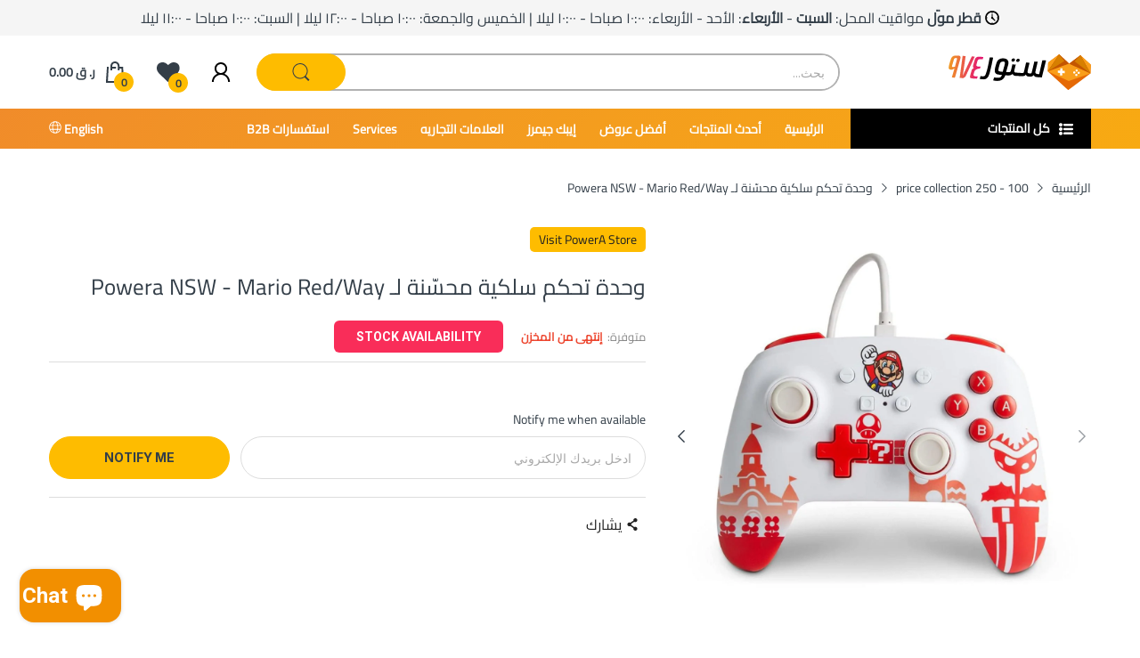

--- FILE ---
content_type: text/css
request_url: https://store974.com/cdn/shop/t/30/assets/themes-rtl.css?v=53391182534109481991695019053
body_size: 2104
content:
@font-face{font-family:Cairo;src:url(/cdn/shop/files/cairo.eot?v=1678277251);src:url(/cdn/shop/files/cairo.svg?v=1678277253) format("svg"),url(/cdn/shop/files/cairo.otf?v=1678277251) format("opentype"),url(/cdn/shop/files/cairo.woff?v=1678277251) format("woff"),url(/cdn/shop/files/cairo.ttf?v=1678277252) format("truetype")}@-webkit-keyframes animation-drawer-left-to-right-rtl{0%{opacity:1;transform:translate(0)}to{opacity:0;transform:translate(-340px)}}@keyframes animation-drawer-left-to-right-rtl{0%{opacity:1;transform:translate(0)}to{opacity:0;transform:translate(-340px)}}@-webkit-keyframes animation-drawer-right-to-left-rtl{0%{opacity:0;transform:translate(-340px)}to{opacity:1;transform:translate(0)}}@keyframes animation-drawer-right-to-left-rtl{0%{opacity:0;transform:translate(-340px)}to{opacity:1;transform:translate(0)}}@-webkit-keyframes animation-left-to-right-rtl{0%{opacity:1;transform:translate(0)}to{opacity:0;transform:translate(300px)}}@keyframes animation-left-to-right-rtl{0%{opacity:1;transform:translate(0)}to{opacity:0;transform:translate(300px)}}@-webkit-keyframes animation-right-to-left-rtl{0%{opacity:0;transform:translate(300px)}to{opacity:1;transform:translate(0)}}@keyframes animation-right-to-left-rtl{0%{opacity:0;transform:translate(300px)}to{opacity:1;transform:translate(0)}}body{direction:rtl;font-family:Cairo}*,h1,h2,h3,h4,h5,h6,p,span{font-family:Cairo}.electro-mode-switcher,.home-demos .home-demos-icon{left:auto;right:5px}#back-to-top{right:auto;left:40px}.cart-type-dropdown .dropdown-cart,.topbar-container ul.topbar-items>li:after{right:auto;left:0}.cart-type-drawer .dropdown-cart{right:auto;left:0;-webkit-animation:animation-drawer-left-to-right-rtl .7s ease-in-out;animation:animation-drawer-left-to-right-rtl .7s ease-in-out}.cart-type-drawer .dropdown-cart .btn-close{left:auto;right:25px}.cart-type-drawer.cart-active .dropdown-cart{-webkit-animation:animation-drawer-right-to-left-rtl .7s ease-in-out;animation:animation-drawer-right-to-left-rtl .7s ease-in-out}.group-lc-wrapper .group-lc_dropdown{right:auto;left:0}.labels-wrapper{left:auto;right:80%}.select-group svg{right:auto;left:10px}.slider-controls{right:auto;left:0}.controls-position-2 .slider-controls .slider-prev-button{left:auto;right:0}.controls-position-2 .slider-controls .slider-next-button{right:auto;left:0}.countdown-html .countdown-section:not(:last-child):after{right:auto;left:-3px}.tab-heading:after{left:auto;right:0}@media (min-width: 768px){.section-header .subheading{right:auto;left:0}}.section-header .subheading a svg{transform:rotate(180deg)}@media (min-width: 1025px){.section-header+.section-body .tab-heading.align-right{left:0;right:auto}}@media (min-width: 768px){.controls-position-1 .section-header .subheading{left:55px;right:auto}}.header-search form button{right:auto;left:-3px;border-radius:25px}.header-menu>.menu-list>li .dropdown-menu{left:auto;right:0;background-position:0 100%}.header-menu>.menu-list>li .dropdown-menu--sublinks li .menu-item_wrapper>svg{transform:rotate(180deg)}.header-menu>.menu-list>li .dropdown-menu--sublinks li .dropdown-menu{left:auto;right:100%}.header-menu>.menu-list>li .dropdown-menu--sublinks li.flyout-left .dropdown-menu{left:100%;right:auto}.header-menu>.menu-list>li .dropdown-menu--sublinks li.flyout-left .menu-item_wrapper>svg{transform:rotate(0)}.header-vertical-menu{left:auto;right:0}.header-vertical-menu .labels-wrapper{right:100%}.header-vertical-menu>.menu-list .svg_element-ui{transform:rotate(180deg)}.header-vertical-menu>.menu-list .dropdown-menu{left:auto;right:100%}.header-vertical-menu>.menu-list .dropdown-menu:after{left:auto;right:-13px}.header-vertical-menu>.menu-list .dropdown-menu li .menu-item_wrapper svg{transform:rotate(180deg)}.header-vertical-menu>.menu-list .dropdown-menu{background-position:0 100%}.header-mobile_drawer{-webkit-animation:animation-left-to-right-rtl .35s ease-in-out;animation:animation-left-to-right-rtl .35s ease-in-out}.header-mobile_drawer>.drawer-wrapper>ul li label svg{transform:rotate(180deg)}.header-mobile_drawer>.drawer-wrapper>ul.style-submenu .menu-item_wrap>label{left:10px;right:20px}.header-mobile_drawer .collapse-menu,.header-mobile_drawer .drawer-sub-menu{left:auto;right:-100%}.header-mobile_drawer input:checked~.collapse-menu,.header-mobile_drawer input:checked~.drawer-sub-menu{right:0;left:auto}#mobile-drawer-input:checked~.header-mobile_drawer{-webkit-animation:animation-right-to-left-rtl .35s ease-in-out;animation:animation-right-to-left-rtl .35s ease-in-out}.header-style-5 .header-menu>.menu-list>li>.menu-item_wrapper>a:before,.header-style-5 .header-menu>.menu-list>li>a:before{left:auto;right:-14px}@media (min-width: 992px){.off-canvas-active{transform:translate(-250px)}}.off-canvas-navigation-wrapper .header-toggle-menu{left:auto;right:-250px}.product-card:before,.product-card_labels,.product-media .label-save-price,.product-media .product-media_main .slider-controls button.slider-prev-button{left:auto;right:0}.product-media .product-media_main .slider-controls button.slider-next-button{right:auto;left:0}.product-tabs .bundled-items input:checked~.item:after{left:auto;right:2px}@media (max-width: 767px){.product-tabs .bundled-items .bundled-items_info li.image:not(.d-none)+.image:last-child:before{left:auto;right:calc(50% - 30px)}.product-tabs .bundled-items .bundled-items_info li.image:not(.d-none)+.image:last-child:after{left:auto;right:-50%}}.product-tabs .bundled-items .bundled-items_info li.image:not(:first-child):before{left:auto;right:-16px}.product-tabs .bundled-items .bundled-items_info li.image:not(:first-child):after{left:auto;right:0}.product-tabs .spr-button-primary,.product-tabs .spr-summary-actions-newreview{float:left}body .slider-controls .slider-next-button:before{-webkit-mask-image:url("data:image/svg+xml;charset=utf-8,%3Csvg xmlns='http://www.w3.org/2000/svg' width='14' height='14' viewBox='0 0 240.823 240.823'%3E%3Cpath d='M57.633 129.007L165.93 237.268c4.752 4.74 12.451 4.74 17.215 0 4.752-4.74 4.752-12.439 0-17.179l-99.707-99.671 99.695-99.671c4.752-4.74 4.752-12.439 0-17.191-4.752-4.74-12.463-4.74-17.215 0L57.621 111.816c-4.679 4.691-4.679 12.511.012 17.191z'/%3E%3C/svg%3E");mask-image:url("data:image/svg+xml;charset=utf-8,%3Csvg xmlns='http://www.w3.org/2000/svg' width='14' height='14' viewBox='0 0 240.823 240.823'%3E%3Cpath d='M57.633 129.007L165.93 237.268c4.752 4.74 12.451 4.74 17.215 0 4.752-4.74 4.752-12.439 0-17.179l-99.707-99.671 99.695-99.671c4.752-4.74 4.752-12.439 0-17.191-4.752-4.74-12.463-4.74-17.215 0L57.621 111.816c-4.679 4.691-4.679 12.511.012 17.191z'/%3E%3C/svg%3E")}body .slider-controls .slider-prev-button:before{-webkit-mask-image:url("data:image/svg+xml;charset=utf-8,%3Csvg xmlns='http://www.w3.org/2000/svg' width='14' height='14' viewBox='0 0 10 18'%3E%3Cpath d='M9.692 8.358L1.598.266a.912.912 0 00-1.287 0 .907.907 0 000 1.284L7.763 9 .312 16.45a.908.908 0 000 1.284.912.912 0 001.287 0l8.094-8.092a.917.917 0 000-1.284z'/%3E%3C/svg%3E");mask-image:url("data:image/svg+xml;charset=utf-8,%3Csvg xmlns='http://www.w3.org/2000/svg' width='14' height='14' viewBox='0 0 10 18'%3E%3Cpath d='M9.692 8.358L1.598.266a.912.912 0 00-1.287 0 .907.907 0 000 1.284L7.763 9 .312 16.45a.908.908 0 000 1.284.912.912 0 001.287 0l8.094-8.092a.917.917 0 000-1.284z'/%3E%3C/svg%3E")}body .popup-component .btn-close{right:auto;left:-20px}body .popup-address .customer_address_table td.value svg{right:auto;left:10px}body .popup-address .customer_address_table .address-default td input[type=checkbox]:checked~label:after{left:auto;right:2px}body .popup-newsletter .popup-newsletter_image img{border-radius:0 20px 20px 0}body .sb-widget .sb-menu ul.sb-menu-list li .expand{transform:rotate(180deg)}body .sb-widget .sb-menu ul.sb-menu-list li.active>.dropdown-inner svg{transform:rotate(-90deg)}body .sidebar form button{left:15px;right:auto}body .sidebar_widget.widget-menu>ul>li .expand{transform:rotate(180deg)}body .article-meta li:before{left:auto;right:-12px}body .collection-filters .filter-group_item input:checked~label:after{left:auto;right:2px}body #collection-product-grid.grid-1 .product-card .product-card_header,body #collection-product-grid.grid-2 .product-card .product-card_header{float:right}body #collection-product-grid.grid-1 .product-card .list-view-content,body #collection-product-grid.grid-1 .product-card .product-card_footer,body #collection-product-grid.grid-2 .product-card .list-view-content,body #collection-product-grid.grid-2 .product-card .product-card_footer{float:left}@media (max-width: 991px){body .page-collection-template .col-sidebar{-webkit-animation:animation-left-to-right-rtl .35s ease-in-out;animation:animation-left-to-right-rtl .35s ease-in-out}}body .page-collection-template .category:before{left:auto;right:0}@media (max-width: 991px){body.active-sidebar .page-collection-template .col-sidebar{-webkit-animation:animation-right-to-left-rtl .35s ease-in-out;animation:animation-right-to-left-rtl .35s ease-in-out}}body .page-list-collections .collection-card:before{left:auto;right:0}body .section-logo-list .slider-controls button.slider-prev-button{left:auto;right:-5px}body .section-logo-list .slider-controls button.slider-next-button{right:auto;left:-5px}@media (min-width: 768px){body .footer .newsletter-container form.klaviyo_styling input,body .footer .newsletter-container form input{border-radius:0 25px 25px 0}}@media (min-width: 768px){body .footer .newsletter-container form button{border-radius:25px 0 0 25px}}#main-content .section-slideshow .bc-slideshow .slider-controls .slider-prev-button{right:0;left:auto}@media (min-width: 768px){#main-content .section-slideshow .bc-slideshow .slider-controls .slider-prev-button{right:45px}}#main-content .section-slideshow .bc-slideshow .slider-controls .slider-next-button{left:0;right:auto}@media (min-width: 768px){#main-content .section-slideshow .bc-slideshow .slider-controls .slider-next-button{left:45px}}#main-content .section-slideshow .bc-three-banner .btn-icon svg{transform:rotate(180deg)}#main-content .section-slideshow .bc-three-banner.style-2 .bc-item-left{right:auto;left:-10px;transform:rotate(16deg)}#main-content .section-slideshow.sidebar-product .bc-three-products .slider-controls .slider-prev-button{left:auto;right:0}#main-content .section-slideshow.sidebar-product .bc-three-products .slider-controls .slider-next-button{left:0;right:auto}@media (min-width: 1200px){#main-content .section-slideshow.sidebar-overlay .bc-three-banner{right:auto;left:calc(50vw - 600px)}}@media (min-width: 1410px){#main-content .section-slideshow.sidebar-overlay .bc-three-banner{left:calc(50vw - 720px)}}#main-content .section-list-collections-v2.style-1 .icon{right:auto;left:17px}#main-content .section-list-collections-v2.style-1 .icon svg{transform:rotate(180deg)}@media (min-width: 992px){#main-content .section-single-banner-products .tab-heading li:before{left:auto;right:-18px}}#main-content .section-single-banner-products .slider-controls .slider-prev-button{left:auto;right:0}#main-content .section-single-banner-products .slider-controls .slider-next-button{right:auto;left:0}#main-content .section-product-tab-v2 .tab-special-item .special-offer-text{left:auto;right:0}#main-content .section-list-brands .image-2,#main-content .section-product-tab-v2 .tab-special-item .product-card_labels{left:0;right:auto}@media (min-width: 768px){#main-content .section-list-brands .image-2{left:-10px}}@media (min-width: 1441px){#main-content .section-list-brands .image-2{left:-50px}}#main-content .section-image-gallery .slider-controls .slider-prev-button{left:auto;right:0}#main-content .section-image-gallery .slider-controls .slider-next-button{right:auto;left:0}#main-content .section-product-tab-v3 .slider-controls>button.slider-prev-button{left:auto;right:0}#main-content .section-product-tab-v3 .slider-controls>button.slider-next-button,#main-content .section-single-product .product-card_labels,#main-content .section-single-product .style-2 .wrap-thumb-image{left:0;right:auto}#main-content .section-single-product .style-2 .product-card_labels{right:0;left:auto}#main-content .section-featured-collection .block-type-countdown.countdown-position-1 .block-countdown .countdown-html .countdown-section:not(:last-child):after{right:auto;left:-3px}@media (min-width: 1025px){#main-content .section-product-tab-v1 .controls-position-1 .section-header+.section-body .tab-heading.align-right{right:auto;left:45px}}#main-content .section-search-box-banner .search-form input{border-radius:0 50px 50px 0}#main-content .section-search-box-banner .search-form button{border-radius:50px 0 0 50px}#main-content .section-search-box-banner .product-card:before{left:auto;right:-15px}@media (min-width: 768px){#shopify-section-template--16146894749874__ed7b979d-4205-480e-b361-88e92463a8f4 .section-body .tab-content .tab-content-inner,#shopify-section-template--16146894749874__b9429fdc-0ea0-42d9-9a05-3a2e7a23496c .section-body .tab-content .tab-content-inner,#shopify-section-template--16146894749874__95c2a314-545e-4f47-940c-d0369a353ce9 .section-body .tab-content .tab-content-inner,#shopify-section-template--16146894749874__1e015738-be48-4cb2-be76-3d0282da3318 .section-body .tab-content .tab-content-inner,#shopify-section-template--16146894749874__ebe2f239-465a-480f-bb61-dc36b96eddeb .section-body .tab-content .tab-content-inner{direction:ltr}#shopify-section-template--16146894749874__ed7b979d-4205-480e-b361-88e92463a8f4 .section-body .tab-content .tab-content-inner .block-slider-component,#shopify-section-template--16146894749874__b9429fdc-0ea0-42d9-9a05-3a2e7a23496c .section-body .tab-content .tab-content-inner .block-slider-component,#shopify-section-template--16146894749874__95c2a314-545e-4f47-940c-d0369a353ce9 .section-body .tab-content .tab-content-inner .block-slider-component,#shopify-section-template--16146894749874__1e015738-be48-4cb2-be76-3d0282da3318 .section-body .tab-content .tab-content-inner .block-slider-component,#shopify-section-template--16146894749874__ebe2f239-465a-480f-bb61-dc36b96eddeb .section-body .tab-content .tab-content-inner .block-slider-component{direction:rtl}}#shopify-section-template--16146894749874__1649833316bdb84cae .section-body{direction:ltr}.block-widget.block-menu.block-72bcf5ea-e853-4b67-a838-7285722036b5 .menu-list .menu-item{float:right}#shopify-section-template--16146894749874__11bdaf32-6652-45a2-aa63-aaf2ed1c6f08 .image-gallery_item{direction:ltr}.tab-heading li a{font-family:Cairo}.section-product-tab-v4 .th-vertical-true .tab-heading-container .tab-heading li a{font-size:16px!important}.section-heading .heading{font-size:36px}#section-template--16146894749874__11bdaf32-6652-45a2-aa63-aaf2ed1c6f08 .image-gallery_title{font-size:20px!important;margin-top:0}.section-footer-widget .block-menu .block-widget_title{font-size:20px}.section-footer-widget .block-menu ul li{font-size:18px}.vmove,#section-template--16146894749874__30a05c9f-9dd7-452f-96c8-0bbbc2ee0be9.section-image-gallery .textbox .image-gallery_title{font-size:16px}#section-template--16146894749874__8f1a73d1-78cf-4748-8656-f83ccd0731b3 #slider-template--16146894749874__8f1a73d1-78cf-4748-8656-f83ccd0731b3-mw{direction:ltr}#section-template--16146894749874__8f1a73d1-78cf-4748-8656-f83ccd0731b3 #slider-template--16146894749874__8f1a73d1-78cf-4748-8656-f83ccd0731b3-mw .slider-item.tns-item{direction:rtl}.product-info .product-details_inventory{margin-left:20px}.product-info .product-form_quantity,.product-info .product-form_dynamic-checkout{float:right}.product-info .product-wishlist-compare{padding:6px 0 6px 10px;margin-top:4px}.modal-content:after{left:233px}
/*# sourceMappingURL=/cdn/shop/t/30/assets/themes-rtl.css.map?v=53391182534109481991695019053 */


--- FILE ---
content_type: text/css
request_url: https://store974.com/cdn/shop/t/30/assets/section-logo-list.css?v=70057959408990825671693202001
body_size: -566
content:
@media (min-width: 1025px){.section-logo-list .tns-ovh{margin-bottom:0;padding-bottom:0}}.section-logo-list .section-wrapper{padding:var(--gutter-xxs) 0;border-top:1px solid var(--body-border-color);border-bottom:1px solid var(--body-border-color)}.section-logo-list .slider-list{align-items:center}.section-logo-list .tns-nav{margin-top:0;position:absolute;left:50%;top:auto;bottom:-20px;transform:translate(-50%)}.section-logo-list .slider-controls{position:static}.section-logo-list .slider-controls button{position:absolute;top:50%;transform:translateY(-50%);display:flex;align-items:center;justify-content:center}.section-logo-list .slider-controls button.slider-prev-button{left:-5px}.section-logo-list .slider-controls button.slider-next-button{right:-5px}
/*# sourceMappingURL=/cdn/shop/t/30/assets/section-logo-list.css.map?v=70057959408990825671693202001 */


--- FILE ---
content_type: application/javascript; charset=utf-8
request_url: https://searchanise-ef84.kxcdn.com/preload_data.9c0N4F4R7e.js
body_size: 11140
content:
window.Searchanise.preloadedSuggestions=['pc case','gaming keyboard','gaming mouse','gaming chair','mouse pad','funko pop','gaming pc','gaming monitor','gaming laptop','gaming headset','mechanical keyboard','power supply','cpu cooler','monitor arm','nintendo switch','key caps','graphics card','case pc','thermal paste','wireless mouse','pc gaming','ddr5 ram','gaming table','epic gamers','razer mouse','logitech mouse','gift card','lian li case','microphone usb','m.2 ssd','head set','led strip','ps5 console','g fuel','razer keyboard','rtx 3060 ti','monitor stand','led lights','twinkly app controlled rgbw light string','pre built pc','liquid cooler','gaming desk','steel series','intel motherboard','wireless keyboard','ps5 controller','ducky keyboard','16 gb ram','wireless headset','xbox controller','asus rog','steering wheel','asus monitor','nintendo switch games','razer headset','xpg ram','playstation 5 console','mic stand','1tb ssd','water cooling','glorious model o','3d printer','rtx 4070 ti','one piece','logitech g pro','pc cases','pre owned','nintendo switch 2','32gb ram','144hz monitor','hyper x','harry potter','gaming laptops','usb hub','table gaming','4k monitor','m.2 nvme','lian li fan','ddr4 ram','gaming chairs','gaming headphone','mini itx','epic gamers monitor','ps5 games','ducky one 3','ssd 1tb','lian li','nzxt kraken','motherboard amd','red magic','benq monitor','display port','ssd 2tb','hard drive','logitech keyboard','aio cooler','mouse mat','racing wheel','4090 graphics card','pre built gaming pc','mother board','mini pc','g pro wireless','rtx 3080 ti','steam deck','laptop stand','rtx 2070 super','monitor mount','amd ryzen 5 3600','gift cards','cable management','rgb fan','rtx 3070 ti','atx case','amd ryzen','gtx 1660 super','ps4 controller','play station','240 hz monitor','web cam','keyboard switches','rtx 2080 ti','rtx 2060 super','usb c','lian li fans','nvme ssd','gaming monitors','pokemon tcg','4070 ti super','120mm fan','rgb fans','msi monitor','thermal pad','gaming headphones','glorious mouse','corsair case','am5 motherboard','thermaltake case','rog ally','gaming mouse pad','cooler master','ethernet cable','wifi adapter','power supply 750w','sim racing','lga 1700 motherboard','demon slayer','air cooler','rtx 4060 ti','mini itx motherboard','playstation gift card','white keyboard','oled monitor','nano leaf','asus rog ally','stream deck','thrust master','mini itx case','deep cool','2tb ssd','wifi router','graphic card','xbox series x','rgb strip','arcade machine','ram ddr5','white case','intel i7','jk anime','16gb ram','corsair vengeance','rtx 4070 super','rtx 4080 super','wireless gaming mouse','mobile phone','bluetooth adapter','portable monitor','anne pro 2','hyperx mic','power bank','hdmi cable','asus tuf','game boy','nzxt fans','rtx 5070 ti','capture card','model o','power cable','pre built','laptop ram','pc controller','hard disk','led light','microphone stand','nintendo ds','play station 5','case fans','msi laptop','samsung ssd','black shark','pc speakers','itx case','laptop cooler','valorant points','curved monitor','ducky one 2','intel core','vr headset','moza racing','gaming screen','sata ssd','sd card','g pro','smart home','lg monitor','headset stand','micro atx case','external ssd','retro console','oculus quest 2','power supply 650w','thermal take','nzxt h510','mechanical keyboards','cooling pad','am4 motherboard','board games','ssd m.2','60% gaming keyboard','mid tower cases','asus laptop','govee lights','liquid cooling','mic arm','msi motherboard','funko pop figure','rtx 3070 gaming','sata cable','hyper x headset','water cooler','240hz monitor','amd motherboards','ps2 games','next level racing','boom arm','logitech g','external hard drive','wrist rest','rtx 3090 ti','32 gb ram','razer viper','dragon ball','philips hue','samsung monitor','internal ssd','iphone 16 pro max','xigmatek case','ram ddr4','sound card','rtx 2080 super','wireless headphones','8gb ram','pop figure','steelseries arctis','corsair fan','gtx 1660 ti','nzxt cooler','laptop gaming','gtx 1080 ti','rgb lights','sfx power supply','flight simulator','epic gamers chair','cpu fan','asus rog phone','razer kraken','bean bag','key board','gaming pc case','gaming keyboard and mouse','pokemon cards','raspberry pi','thermal grizzly','lenovo legion','astro a50','mini keyboard','ryzen 7 3700x','amd motherboard','geforce rtx 3060','laptop bag','rtx 3080 nvidia','mouse gaming','razer huntsman','full tower','ear phone','power supply 850w','pc build','rtx 4070 ti super','glorious model d','white pc case','case fan','sony ps5','aio cpu cooler','hobs pirma','apex pro tkl','i7 9700k','steam card','logitech headset','pc gaming computer','stranger things','cable extensions','epic gamer','usb cable','windows 10 pro','27 inch monitor','steel series headset','keyboard gaming','ducky keycaps','core i7','core i5','lan cable','4080 graphics card','gameboy advance','steel series keyboards','lian li o11','2k monitor','ear buds','star wars','gtx 1650 super','z790 ddr5','gfuel shaker','coiled cable','30 series gpu','gaming tables','5080 graphics card','gaming phone','razer huntsman mini','gigabyte aorus','benq zowie','gaming mousepad','m.2 2tb','ducky one','wifi card','xbox series s','sound proofing','x570 motherboard','power supply 1000w','glorious mouse pad','keyboard and mouse','i5 12400f','gaming mouse wireless','rtx 3090 24gb','white mouse','mid tower case','micro atx','1 tb ssd','racing seat','keyboard cable','monitor 144hz','ryzen 5 5600x','lian li strimer','white monitor','apex pro','key switches','led strips','z390 motherboard','ram 16gb','rtx 40 series','corsair keyboard','aoc monitor','b550 motherboard','nvme m.2','usb c hub','racing chair','i9 9900k','ryzen 7 7800x3d','tower case','ps3 games','gaming accessories','logitech g pro x superlight','macbook pro','graphics card rtx','tai hao','web camera','mid tower','samsung 980 pro','apple watch','ddr4 16gb','intel i5','figure used','compressed air','xiaomi monitor','display port cable','steam gift card','iphone 17 pro max','tecware phantom','gaming keyboards','dx racer','nzxt fan','corsair ram','dt 990 pro','razer viper mini','custom keyboard','prebuilt pc','gaming glasses','amd ryzen 5','mouse wireless','razer blackshark v2','amd ryzen 7','super mario','flash drive','750w psu','usb adapter','nintendo switch lite','asus tuf gaming','64gb ram','i9 13900k','logitech g502','desk mat','5090 graphics cards','meta quest 3','rog strix','cpu air cooler','ssd sata','4tb ssd','key cap','32gb ddr5','type c','dxracer chair','playstation controller','micro sd','geforce rtx','intel i9','rx 7900 xtx','chair gaming','wireless gaming headset','handheld console','gaming case','water block','full tower case','b450 motherboard','rubber keycaps','glorious keyboard','gaming mice','zotac mini pc','360mm radiator','alienware laptop','blue yeti','hyper x mic','tp link','pbt keycaps','monitor 240hz','3070 graphics card','gaming desktop','lenovo legion 5','microphone mount','gaming microphone','850w power supply','alienware gaming monitor','razer viper ultimate','140mm fan','portable ssd','headphone stand','smart watch','computer case','keyboard wireless','asus keyboard','dual monitor arm','ps5 ssd','intel core i7','gaming router','logitech g pro wireless','windows 10 home','lg ultragear','motherboard intel','fan hub','team group','144 hz monitor','z690 motherboard','2 tb ssd','ps1 games','wall mount','razer deathadder','final mouse','razer laptop','asus motherboard','1 tb hdd','32 inch monitor','racing simulator','i7 13700k','m.2 1tb','mouse pads','hdmi to displayport','ps4 console','i7 12700k','keyboard case','asus case','nubia redmagic','table gaming desk','build pc','lga 1200 motherboard','micro sd card','anne pro','2tb hdd','hyte y70','razer blade','ram 32gb','flight joystick','wireless charger','cooling fan','royal kludge','mouse bungee','model d','cougar chair','i7 10700k','pc fans','game boy advance','lian li pc-o11','steelseries keyboard','rtx 40 laptop','arabic keyboard','razer mousepad','red dragon','vertical mount','gigabyte monitor','jujutsu kaisen','asus motherboards','smart light','bluetooth mouse','ssd 4tb','gameboy console','mouse logitech','next level','cable extension','sony playstation 5','bluetooth keyboard','ddr5 32gb','ips monitor','ps5 pro','ryzen 7 5800x','wireless microphone','intel cpu','funko pop figure one piece','hyperx quadcast','world cup','nintendo 3ds','gaming headsets','pre owned pc','nintendo switch controller','razer mic','ssd nvme','z790 motherboard','noctua fan','i9 12900k','kbd fans','epic gamers fridge','pc case white','microsoft surface','b650 motherboard','razer blackwidow','rtx 4090 ti','razer headphones','docking station','in ear','keycaps ducky one 2 mini','deepcool case','logitech g pro x','core i9','mouse and keyboard','head phones','ram 8gb','شاشة العاب','ducky one 2 sf','mouse razer','call of duty','msi geforce rtx 2060','mini case','ddr5 motherboard','mini monitor','rgb light','redmagic 7s pro','rtx 3060ti','mixer audio','dp cable','m.2 ssd 1tb','msi case','graphics cards','1440p monitor','external gpu','epic chair','light bar','board game','650w power supply','memory card','ring light','cherry mx','thermaltake fan','1tb hdd','cat 8 ethernet cable','spider man','neon light','nintendo games','video card','audio interface','corsair headset','2tb m.2','pink keyboard','steelseries headset','m2 ssd','keyboard white','logitech g29','gaming headset wireless','wd black','i9 14900k','ps4 games','razer chair','angry miao','3080 graphics card','4060 ti graphics card','gaming computer','pc pre built','tkl keyboard','1tb m.2','i9 10900k','hyperx cloud','usb c cable','redmagic phone','gaming mic','pre build pc','amd cpu','astro a40','8 gb ram','atx motherboard','lian li uni fan','go xlr','synology nas','samsung odyssey','screw driver','monitor 4k','team group ddr5','xbox one','fan splitter','corsair dominator','حامل شاشة','rtx 5060 ti','pc storage','كرت الشاشة','razer basilisk','lian li o11 dynamic','qhd monitor','i7 14700k','intel arc','wifi extender','ddr4 motherboard','nzxt h510 elite','keyboard ducky','gaming laptops rtx','water cooler cpu','moza r5','pcie cable','wireless gaming keyboard','amd radeon','intel core i5','360mm aio','gamdias case','green screen','razer microphone','legion go','intel processor','funko pop one piece','fifa world cup qatar 2022','gpu support','desk pad','league of legends','gaming bundle','t force','mouse skates','i5 9600k','1000w power supply','ddr3 ram','xigmatek aquarius plus','hyper x cloud 2','samsung 970 evo','mechanical gaming keyboard','asus router','prebuilt gaming pc','rx 5700 xt','amd ryzen 9','dual monitor stand','macbook air','microphone arm','gear shifter','asus prime','store 974 gift card','sound proof','pro controller','playstation 2 games','curved gaming monitor','rgb cable','ek water cool','action figures','laptop cooling pad','funko pop marvel','lga 1700 cpu cooler','acoustic foam','case white','amd gpu','game cube','street fighter','4k monitor 144hz','360hz monitor','rgb mouse pad','white gpu','glass mousepad','montech case','2tb nvme','led neon','white motherboard','display port to hdmi','tv gaming','4070 graphics card','rog phone','rtx 4080 ti','riser cable','bandai anime','steering wheel for pc','rtx ti','phone stand','logitech webcam','samsung 990 pro','hyperx keyboard','ryzen 7 9800x3d','usb extension','corsair fans','gaming keyboard 60%','case rgb','head set gaming','m.2 ssd 2tb','key caps ducky','nvidia geforce rtx 2070 super 8gb','gaming console','hyte y60','thermal pads','pc screen','asus proart','1tb nvme','msi z790','asus mouse','phone cooler','nvidia rtx','fan controller','one piece funko','gigabyte motherboard','lian li cooler','wireless earbuds','lian li galahad','mouse pad extended','nzxt kraken z73','geforce rtx 3070','joy con','rtx 3080ti','itx motherboard','stand monitor','roblox gift card','rgb keyboard','rx 6600 xt','air purifier','grava star','cpu case','oculus vr','64 gb ram','zotac gaming','1tb ssd m.2','power adapter','rk61 keyboard','sony inzone','iphone 12 pro','cat litter box','usb microphone','ergonomic mouse','play seat','razer keycaps','pokemon card','psu cable','razer deathadder v2','ekwb fitting','led light strip','xbox games','headset wireless','240mm aio','ssd enclosure','dust cleaner','hdmi splitter','wii u','xiaomi mi','ducky one 3 mini','3050 graphics card','ergonomic chair','cable mod','pop filter','لوحة مفاتيح','be quiet','switch bot','water pump','ddr4 32gb','lenovo legion go','noble chair','glorious model','epic gamers table','nanoleaf light panels','ddr5 ram 32gb','lga 1151 motherboard','back pack','rgb controller','addlink ssd','nintendo switch oled','amd ryzen 5 2600','gaming controller','geforce rtx 3090','elgato stream deck','intel core i9-9900k','500gb ssd','mouse pad xxl','32 gb ram ddr4','gaming monitor 144hz','custom build pc','nintendo controller','glorious model o wireless','gtx 1050ti','my hero academia','sata to usb','cooler master case','hp laptop','arcade stick','huntsman mini','astro a10','western digital','pink chair','corsair power supply','pink case','build service','network card','deepcool cooler','120hz monitor','pc accessories','itunes card','heat sink','gaming chair and table','rode microphone','dell alienware','phone case','matx case','ssd 512gb','nzxt h1','sfx psu','16 ram rgb 3200mhz','asus tuf monitor','viper mini','hdmi 2.1 monitor','keyboard switch','usb flash drive','extension cables','rtx 3070ti','b760 motherboard','ducky mecha mini','pre owned gaming pc','blue switch','logitech speaker','retro games','360 hz monitor','usb c to hdmi','z490 motherboard','mek mini','corsair cooler','desktop pc','hp victus','laptop charger','g fuel shaker','graphic cards','asrock motherboard','pc fan','gameboy advance sp','airpods pro','bluetooth headset','anbernic rg35xx','razer viper v3 pro','amd ryzen 9 3900x','rtx 3050 ti','z590 motherboard','corsair mouse','iphone case','ryzen 5 7600x','five nights at freddys','geforce rtx 3080','later case','gpu bracket','wireless mouse gaming','nzxt case','blue light glasses','34 inch monitor','low profile','8bit do','cpu liquid cooler','windows 11 pro','gaming monitor 240hz','razer speakers','elgato hd60','miyoo mini plus','vertical gpu','usb wifi','zomo plus','funko one piece','pink mouse','gaming pad','xlr cable','ps3 console','24 inch monitor','display port 144hz','ps vita','power extension','rog keyboard','blue yeti usb microphone blackout','razer mouse pad','t shirt','mini fridge','msi mag','gaming setup','gaming pc pre built','micro atx motherboard','wall panel','gameboy color','asus rog strix laptop','monitor light','hdmi adapter','head phone','pet kit','nvme 1tb','cleaning kit','mouse feet','e gpu','pre built pc gaming','controller ps5','security camera','ducky mini','dragon war','switch games','asus rog monitor','asus gaming laptop','gaming pc build','intel core i9','g skill','b660 motherboards','asus laptops','racing sim','ssd ps5','red switches','white chair','monitor light bar','hyperx cloud ii gaming headset red','i5 13600k','moza r9','steelseries arctis pro','playstation portal','steelseries mouse','wireless mechanical keyboard','mesh wifi','desk mount','motherboard ddr5','logitech gaming mouse','laptop fan','dell laptop','white mouse pad','logitech mx','epic gamer chair','amd threadripper','msi keyboard','smart bulb','twisted minds','zowie mouse','4tb hdd','iphone 13 pro','logitech g305','extension cable','pulsar superglide','keycap puller','4070ti super','rx 580 8gb','iphone 17 pro','razer huntsman elite','type c to usb','sound bar','wireless mic','pudding keycaps','lian li o11 dynamic evo','water cooling kit','x box','red switch','switch controller','nzxt aio','monitor arms','gaming keyboard white','mini atx','miyoo mini','glorious gmmk','corsair chair','anime figures','i5 13400f','مروحة تبريد','rtx 4070ti','pc cooler','ryzen cpu','tai hao keycaps','monitor 27 inch','vertical gpu brackets','black case','nvme 2tb','ssd 2.5 internal','h9 flow','nzxt h9','gaming headset for pc','hand held','arm monitor','case atx','steelseries apex pro','black shark 3 pro','gateron switches','samsung evo','webcam 1080p','internal hard drive','game console','white pc','wd ssd','hyperx headset','كرسي العاب','micro hdmi','geforce gtx 1650','arcade 1up','pc bundle','amd processor','evga power supply','light strip','monitor gaming','smart plug','lian li cable','amd ryzen 7 7800x3d','hard drive 1tb','tuf gaming','white fans','keyboard razer','model o wireless','epic gamer table','vesa mount','rgb fans 120mm','white keycaps','pc monitor','nzxt z73','playstation console','lenovo laptop','action figure','ssd samsung','smart lock','type c cable','battle net','gigabyte x570','thermal take case','asus rog motherboard','razer seiren','gaming phones','32gb ram ddr5','model i','acer nitro 5','mini hdmi','ryzen motherboard','apex pro mini','keyboard mechanical','pcie riser','razer seiren mini ultra compact condenser microphone','ddr5 memory','smart table','ddr 5 ram','raspberry pi 4','resident evil','165hz monitor','streaming camera','nintendo switch control','network switch','screen protector','usb type c','amd ryzen 5 5600x','vertical gpu mount','moza r3','165 hz monitor','gaming keyboard wireless','razer naga','uni fan','all in one desktop','playstation games','rog asus','razer blackshark','geforce rtx 2080 ti','gaming mobile','mouse glorious','wrist pad','sleeved cable','ps2 console','gaming seat','60hz monitor','rtx 3060 gaming','gaming mouse razer','mortal kombat','external hdd','msi mpg','mechanical switches','power cord','xbox original','bundle pc','كرت شاشة','g skill ram','asus rog laptop','wooting 60he','rgb led strip lights','ek fan','i5 12600k','pink gaming chair','pre build','lian li sl120','lian li mini','controller accessories','fans 120mm','corsair icue','gaming chair white','logitech mx master 3','office chair','wireless controller','x670e motherboard','play station 4','mouse and keyboard gaming','go pro','keyboard cleaner','mi monitor','kontrol freek','keyboard mini','32gb ddr4','audio splitter','gpu cable','lian li 011','ps5 slim','ssd 500gb','turtle beach','ultrawide monitor','rgb hub','elgato game capture','meta quest 2','usb c to display port','dual monitor','storage 1 tb m.2','key switch','surface pro','electric scooter','ssd internal','gaming earphones','nzxt elite','mouse pad white','32gb ram ddr4','liquid coolant','ryzen 9 5900x','g.skill tridentz','sound blaster','wireless adapter','cablemod coiled','rx xt','steel series mouse','pc case atx','ducky keyboard mini','corsair dominator platinum','patriot viper','boya microphone','aorus z790','displayport cable','power supply 500w','1200w power supply','logitech mouse wireless','ps5 accessories','demon slayer funko pop','in ear monitor','msi b450','corsair psu','amd graphics card','ram 2x8gb','razer bundle','air cpu cooler','rc car','final fantasy','shure sm7b','funko pop naruto','anne pro 2 keyboard','hobs pre-owned','keyboard logitech','i7 processor','16gb ram 3200mhz','طاولة ألعاب','512gb ssd','retroid pocket','cougar gaming chair','playing cards','deepcool matrexx 55','ram 64gb','super nintendo','120mm fans','logitech pro','triple monitor arm','external drive','power strip','g pro superlight','alienware monitor','rgb ram','gfuel hydration','pc case black','playstation card','ryzen 5 3600x','card reader','rgb case','epic games','addlink s70','white headset','8bitdo controller','led lights strip','storage ssd','flight sim','chassis mid tower','monitor curved','ds games','joy stick','4070 ti graphics card','foot rest','epic monitor','samsung odyssey g7','ethernet adapter','logitech wireless','corsair vengeance rgb pro 32gb','hyperx cloud 2','xbox console','i5 14600k','ssd external','seagate barracuda','razer hammerhead','asus z790','ryzen 7 7700x','thermaltake table','kingston ssd','ram laptop','ps4 headset','32 gb ddr5','god of war','team t-force','sony headphones','msi mouse','moza wheel','بي سي','t force ram','mountain everest','12vhpwr cable','pac man','ryzen 9 5950x','iphone 14 pro max','laptop ram 16gb','nzxt h510i','razer blade 15','coffee table','rtx 2080ti','phantom keyboard','5060 ti 16g','logitech steering wheel','handheld gaming console','epic gamer monitor','hyper x cloud','600w power supply','lian li uni','5070 graphics card','noctua nh-d15','wifi motherboard','stand mic','geforce rtx 4090','link cable','rx 6700xt','keyboard keycaps','m.2 4tb','mini atx case','razer nari','nzxt h9 flow','white fan','led strip light','windows 10 home 64-bit','corsair ddr5','mobile controller','razer gaming mouse','view sonic','ram ddr4 8gb','rgb cables','rgb strips','neon lights','monitor mount arm','mx master','arabic sticker','معجون حراري','corsair aio','switch lite','power supply 700w','usb c adapter','rgb led','wired mouse','ducky one 3 tkl','sega mega drive','mouse white','red dragon keyboard','ryzen 5 5600g','pink monitor','dp to hdmi','usb c to usb a','wireless keyboard and mouse','soft tube','16 gb ram 3600mhz','power supply 850','pro art','ddr4 ram 32gb','ps4 controllers','condenser microphone','samsung g7','attack on titan','aero cool','intel core i5 9400f','a build gaming pc','headphones wireless','mouse pad xl','logitech wireless mouse','lga1700 motherboard','rode mic','razer kraken x','lian li evo','gaming headphones wireless','keyboard wire','wifi usb','z790 ddr4','windows 11 home','nzxt h710i','ducky mecha','harry potter funko','bluetooth speaker','super glide','logitech g923','b560 motherboard','wireless headphone','usb port','asus strix','steelseries apex pro tkl','pc gaming monitor','redragon keyboard','hp gaming','razer blackshark v2 pro','samsung 970 evo plus','asus rog zephyrus','cat litter','nzxt motherboard','mario kart','asus zenbook','razer mini','zowie mouse pad','dell monitor','gaming mother board','logitech superlight','lian li aio','wifi antenna','water cooling cpu','hand brake','pulsar mouse','cable mod extensions','rtx 4060 ti 16gb','hp omen','govee led strip','nvidia geforce rtx 2080 ti','pc memory','ac adapter','litter box','kingston fury','keybord gaming','logitech camera','motherboard am5','vga to hdmi','anker charger','ethernet switch','m.2 heatsink','thrust master steering wheel','work louder','tool kit','floor mat','hard tube','smart switch','all in one pc','phone holder','chimera rgb mechanical keyboard','gamecube games','msi pro','razer quartz','msi x570','b760 ddr5','mr beast chocolate','ps5 headset','hyper x keyboard','cpu cooling','o11 dynamic','lenovo legion 5 pro','am5 cpu','micro usb','dx racer chair','razer controller','logitech g915','gaming table chair','gamecube console','3.5mm cable','hatsune miku','60 hz monitor','monitor stand dual','nas storage','asus rog swift','lazy panda','iphone 16 pro','cpu block','logitech wheel','streaming microphone','pre builds','virtual reality','gaming mouse logitech','mac mini','hunter x hunter','lian li dynamic','wireless keyboard gaming','zotac rtx 2060 super','msi geforce rtx','funko pop animation','all in one','iphone charger','razer headphone','ek fitting','argb fan','keyboard tkl','case mid tower','monitor 60hz','epic gamers glasses','sandisk ssd','hello kitty','wi-fi router','nzxt z63','wheel stand','amd ryzen 3 3200g','amd ryzen 3','game controller','360mm cooler','oculus quest','curve monitor','gigabyte z790','logitech mousepad','razer iskur','i9 11900k','lg monitors','مساحة تخزين','pc power cable','h510 elite','gpu holder','cablemod white','razer gold','ddr4 3200mhz','game boy color','ps5 game','dust filter','deep cool case','motherboard msi','gtx 1070 ti','gpu mount','audio cable','ryzen 7 3800x','razer wireless','atx pc case','logitech g733','pre-built gaming pc','280 hz monitor','i7 11700k','screen stand','viper ultimate','itunes card usa','16gb ram ddr4','playstation 5 games','mr beast','gmmk pro','cablemod pro','playstation 5 slim 1tb console','used pc','bean bags','iphone 11 pro','starter build','door mat','am5 cooler','gtx 1050 ti','odin infinity','alexa echo','keyboard arabic','benq 240hz','video capture','rog mouse','cable sleeve','rog ally x','team group t-force','asus tuf gaming motherboard','850w psu','black pc case','usb wifi adapter','white table','radeon rx','glasses eye','nzxt h710','z690 ddr5','dell g15','2tb ssd m.2','hdmi 2.1 cable','microsoft windows 10 home','ddr5 16gb','game pad','gaming motherboard','mini display port','cpu fan coolers','lain li','power station','logitech headphones','hdmi switch','m 2 nvme ssd','g pro x superlight','ram ddr5 32gb','pc case nzxt','mother board intel','gpu riser','glorious gaming','nes console','razer keyboard mechanical','optical cable','mouse grip','256gb ssd','pokemon gameboy','msi cooler','gravastar keyboard','number pad','playstation vr','strip light','16 gb ram ddr4','كيبورد gaming','sd card reader','iphone 15 pro','rog laptop','duky one 2 mini','samsung m.2','msi gaming laptop','apple tv','usb drive','type c to type c','intel i7 9700k','headphones gaming','energy drink','car racing','pre-owned pc','mouse pad rgb','esc keycap','8 pin pci-e','driving wheel','external storage','glorious mousepad','vga cable','gaming monitor 4k','donkey kong','2k 240 hz','blizzard card','gaming keyboard and mouse combo','razer wireless mouse','laptop sleeve','glorious model o minus','nintendo 64 console','intel motherboard ddr5','core i3','psu cables','شاشة 144hz','xbox headset','سماعات gaming','monitor asus','monitor 2k','pc speaker','z690 ddr4','amd ryzen 7 3700x','logitech pro x','epic game','razer basilisk v3','acer nitro','asus rog strix','amd ryzen 7 9800x3d','ddr5 ram 64gb','16gb ddr4','air duster','asus oled','bag pack','3d panel','htc vive','g pro x','keyboard pad','meta quest','razer gaming headset','lga 1700 bracket','intel nuc','steelseries qck','prebuild pc','m.2 nvme 2tb','ugreen cable','razer case','key boards','power supply cable','laptop ssd','keycap set','gaming earbuds','video capture card','ducky one 3 sf','pink pc','white mousepad','playstation 5 controller','cpu cooler white','ray ban','aio 360mm','4 tb ssd','apple pencil','fsp case','lord of the rings','pci e','trident z','nzxt h7','dual sense','aux cable','gaming monitor 165hz','viewsonic monitor','mega drive','msi laptops','case nzxt','lga 1700 cooler','screw driver set','brown switch','headphone splitter','table desk','tv stand','corsair k70','game capture','sodimm ram','playseat chair','white case pc','grip tape','pc headset','64gb ddr5','key chain','xxl mouse pad','x670 motherboard','razer viper v2 pro','custom cable','cat 6 ethernet cable','aoc gaming monitor','rgb splitter','rtx 5080 16gb','steal series','pc case mid tower','ps5 storage','msi tomahawk','mac keyboard','epic gamers monitors','laptop memory','wired 60% keyboard','razer pink','gaming keyboard ducky','playstation 1 games','650w psu','fortnite card','cockpit simulator','h6 flow','motherboard ddr4','xbox gift card','digital cards','i7 13700kf','h7 flow','steam qar','moza steering wheel','controller holder','asus rog keyboard','nzxt kraken x62','epic gamers desk','ek aio','4tb m.2','laptop asus','super light','nzxt kraken elite','gaming chair pink','logitech g920','i5 10600k','ssd 1 tb','yu gi oh','nzxt kraken z63','anime figure','amazon echo','team group t-force delta','msi optix','usb c to usb c','super flower','solid state drive','i5 10400f','laptop cooling','x870 motherboard','xigmatek aquarius','usb headset','smart phone','nvidia 40 series','controller for pc','ear phones','oculus vr 2','funko naruto','hdd enclosure','noise cancelling','pc pre build','750w power supply','8tb ssd','amd ryzen 7 5800x','asus headset','monitor oled','16gb ddr5','driving sim','mouse pad razer','keycaps tai-hao','hdd 1tb','thermaltake fans','g skill trident z','logitech g pro mouse','pc case full tower','nvidia geforce','asus cooler','fan cooler','prime energy','switch oled','gaming mat','dvi to hdmi','ddr5 64gb','wired headset','65% mechanical keyboard','asus zephyrus','nzxt h5','i3 12100f','ups power supply','ipad pro 12','hyperx alloy','logitech mouse pad','ps5 consoles','silent keyboard','advanced build','face cam','arctis pro','charging station','internet cable','artisan keycap','key caps rubber','iphone 15 pro max','msi claw','headset razer','asus monitors','hyper x cloud 3','usb extension cable','playstation 3 games','white gaming chair','keyboard plate','red magic 6 pro','xigmatek cooler','gaming keyboard mini','aver media','power supply 550w','displayport to hdmi','i5 14400f','monitor bracket','gaming keyboard razer','addlink s20','gpu cooler','nintendo wii','4k 144hz','playstation usa','nintendo console','silent red','white chassis','gaming desktop pc','m.2 gen 5','matx motherboard','gpu stand','logitech g203','door lock','dxracer table','night light','nzxt h500','pc games','arm rest','monitor white','3090 rtx super','reservoir pump','u green','pulsar x2','pc gamer','pla filament','lian li cases','ghost of yotei','gigabyte b450m','funk pop','deepcool fan','9800x3d cpu','sound proofing foam','سماعة ألعاب','aio liquid cooler','120 hz monitor','network cable','benq ex3203r','digital clock','keyboard mouse','pc pre-build','geforce rtx 40 super','razer huntsman te','desk accessories','mouse keyboard','head set gaming pc','funko pop disney','ducky key caps','ssd heatsink','usb mic','hyper x quadcast','viper v3 pro','play station 3','asus pro art','white aio','cpu intel','stand microphone','rgb chair','1st player','store974 gift card','ready pc','rtx 4090 msi','lian li lancool 2 mesh','ducky one 2 mini keycaps','samsung 980 pro 1tb','computer table','internal sata ssd','cat 7 ethernet cable','portable screen','gfuel pewdiepie','1000w psu','corsair virtuoso','vacuum cleaner','motherboard asus','pop funko','logitech g402','b850 motherbord','cooler cpu','ram 4000mhz','razer mouse mat','xbox elite','linear switches','cooling fans','ps portal','asian cup','ducky one 2 mini cherry blue','light bulb','kvm switch','لوحة الام','dock station','i7 14700kf','mini hdmi to hdmi','apple gift card','nintendo gamecube','49 inch monitor','type c hub','thrustmaster wheel','مبرد nzxt','wifi dongle','lian li uni sl120','dualsense edge','alien ware','i7 12700kf','ducky white','steel series pro','4tb nvme','كمبيوتر مستعمل','uhd monitor','key bored','intel core i9-13900k','phanteks case','o11 mini','wall mount monitor','rgb mouse','fan 120mm','head set stand','wheel base','nzxt flow','arm stand','play station 2','mac book','switch game','ram corsair','75hz monitor','shock mount','mouse pad glorious','rgb mousepad','nintendo game','asus rog mouse','playstation 5 pro','razer barracuda','liquid metal','m.2 enclosure','standing desk','cpu water block','2x16gb ram','ssd drive','white graphics card','nzxt cases','ipad keyboard','sword اكسسوارات','cpu cooler nzxt','artisan mouse pad','crash bandicoot','motherboard lga 1700','2 tb hdd','thermal compound','corsair vengeance pro rgb 16gb','razer deathadder v3 pro','amd ryzen 5 3600 6 core','y60 pc','scuf controller','pre owned laptop','psu 1000w','i5 13600kf','white cases','hyperx microphone','gaming mechanical keyboard','acer monitor','240mm liquid cooler','white gaming keyboard','shaker cup','nintendo entertainment system','epic gamers gaming chair','ducky one mini','asus rtx','ddr5 rams','o rings','rk 61 keyboard','power supply cables','touch screen monitor','280mm radiator','corner table','case lian li','hyperx cloud alpha','mini usb','intel core i7-9700k','smart coffee table','hot swap','128gb ram','air can','monitor 240 hz','atx psu','razer siren mini','msi power supply','monitor ips','monitor 120hz','power supply 1200w','amd ryzen 5 5600','ducky tkl','white ram','msi rtx','car mount','power supply 1000','tv mount','fight stick','laptop holder','liquid cool','32 gb ram ddr5','hdd 2tb','back to school','sodimm ddr4','astro a','power supply white','batman funko','white cpu cooler','logitech g pro superlight','aquarius plus','700w psu','charging cable','vertical monitor','nvme ssd 1tb','mini laptop','tforce ram','amazon alexa','4gb ram','keyboard pink','playstation 3 console','epic table','switch puller','wireless gaming headphones','surface pro 9','lianli case','gaming mobile phone','cherry mx red','scorpion chair','hyper x microphone','iwalk power bank','samsung nvme','swiss military','usb to hdmi','controller ps4','cooler master hyper 212','cpu amd','ssd portable','h610 motherboard','harry potter funko pop','extended mouse pad','steelseries mousepad','ram 16 gb','atx power supply','tryx panorama','m2 nvme','razer kiyo','single monitor arm','air dust','naruto funko','motherboard am4','rog case','canon camera','m 2 ssd','usb to usb','thunderbolt cable','gamecube controller','monitor 360hz','logitech mouse g502','razer viper v3','gift cards playstation','pink headset','asus tuf gaming laptop','motherboard wifi','deepcool gammax','vertagear gaming chair','xigmatek fan','nvidia shield','mx keys','nzxt cpu cooler','laptop battery','ek quantum','laptop backpack','240mm cooler','amd rx','4080 super graphics card','noctua cooler','thermaltake cooler','adata xpg','steelseries arctis 7','disney funko pop','msi b550','boya mic','4060 ti 16gb','wii console','playstation 1 console','silent switches','mic razer','small keyboard','game pass','razer speaker','hyperx cloud ii','system cooling','vertical mouse','amd ryzen 9 5900x','ek vardar x3m','audio mixer','rog monitor','iron man','hdmi to vga','arctic pro','epic gamers monitor arm','s23 ultra','ek fittings','gaming wheel','queue caps','glass case','am4 cpu','gaming monitor curved','nubia red magic','pokemon figures','xigmatek apollo','usb c to','steel series mouse pad','mousepad xxl','gfuel peach ice tea','lian lian','asus zenscreen','spider man 2'];

--- FILE ---
content_type: text/javascript;charset=UTF-8
request_url: https://searchserverapi1.com/recommendations?api_key=9c0N4F4R7e&recommendation_widget_key=0R9M1P1W2I6Z7F6&request_page=product&product_ids=7562188521650&recommendation_collection=&translationUrl=store974.com%2Far&translationLanguage=ar&output=jsonp&callback=jQuery37103898957125801572_1769531509035&_=1769531509036
body_size: 8799
content:
jQuery37103898957125801572_1769531509035({"totalItems":12,"startIndex":0,"itemsPerPage":10,"currentItemCount":10,"recommendation":{"title":"People Also Buying"},"items":[{"product_id":"6129086103730","original_product_id":"6129086103730","title":"Thrustmaster TX Racing Wheel TH8A Shifter AddOn Gear shift - \u0646\u0627\u0642\u0644 \u062d\u0631\u0643\u0629","description":"Realistic and authentic 13 cm tall gear stick with knob Realistic gear shift feeling Detachable gear knob Compatible with universal switching buy (available in specialist shops for car accessories) 2 including switching disks: \"H\" circuit (7+1) and sequentially (+\/-)  Stable and accurate Internal mechanism to 100% made of metal The Shift Linkage to 100% made of metal Clamping System to 100% made of metal H.E.A.R.T AccuRate Technology\u2122  Timeless lasting precision (contact-less magnetic sensor) No clock switch and no potentiometer (for an unlimited amount of product life)  Adaptability and comfort Upgradable firmware and internal memory with adjustable switching stroke depending on driving style (software available for download on the PC) Adjustable resistor when shifting gears Position and Rotation of the Shift plate can be rotated by 360\u00b0 Position and Rotation of the clamping system can be rotated by 360\u00b0 Optimized Clamping on any of the mounting surface  Tables or shelves from 1 to 55 mm thick Cockpit (implemented screw thread + removable clamping system)  Versatile Unique design* for two different driving styles \"H\" circuit (7+1) Sequential (+\/-)  USB and\/or DIN connection capability On PC: works with all racing wheels currently available in the market. On the PS3\u2122 and PS4\u2122: works with the T500 RS, Ferrari F1 Wheel Integral T500, T300 RS and T300 Ferrari GTE racing wheels On Xbox One: works with the TX Racing Wheel","link":"\/ar\/products\/thrustmaster-tx-racing-wheel-th8a-shifter-addon-gear-shift","price":"1199.0000","list_price":"0.0000","quantity":"1","product_code":"21544819","image_link":"https:\/\/cdn.shopify.com\/s\/files\/1\/2301\/4381\/products\/NewProject-2023-03-13T155243.592-314068_large.jpg?v=1678820486","vendor":"Thrustmaster","discount":"0","add_to_cart_id":"37733586174130","shopify_variants":[{"variant_id":"37733586174130","sku":"21544819","barcode":"3362934001209","price":"1199.0000","list_price":"0.0000","taxable":"1","options":{"Title":"Default Title"},"available":"1","search_variant_metafields_data":[],"filter_variant_metafields_data":[],"image_link":"","image_alt":"","quantity_at_location_31076933":"1","quantity_at_location_66256863410":"1","quantity_at_location_67205333170":"1","quantity_total":"3","link":"\/ar\/products\/thrustmaster-tx-racing-wheel-th8a-shifter-addon-gear-shift?variant=37733586174130"}],"shopify_images":["https:\/\/cdn.shopify.com\/s\/files\/1\/2301\/4381\/products\/NewProject-2023-03-13T155243.592-314068_large.jpg?v=1678820486","https:\/\/cdn.shopify.com\/s\/files\/1\/2301\/4381\/products\/NewProject-2022-01-11T131157.742_ecb4943f-ea4c-40e3-aa89-ecc90a135ade_large.jpg?v=1678711980"],"shopify_images_alt":["Thrustmaster TX Racing Wheel TH8A Shifter AddOn Gear shift - \u0646\u0627\u0642\u0644 \u062d\u0631\u0643\u0629 - Store 974 | \u0633\u062a\u0648\u0631 \u0669\u0667\u0664","Thrustmaster TX Racing Wheel TH8A Shifter AddOn Gear shift - Store 974 | \u0633\u062a\u0648\u0631 \u0669\u0667\u0664"],"tags":"872.20[:ATTR:]car[:ATTR:]car racing[:ATTR:]car simulator[:ATTR:]cars[:ATTR:]gaming controller[:ATTR:]gear[:ATTR:]gear shifter[:ATTR:]shift[:ATTR:]shifter[:ATTR:]simulator[:ATTR:]thrust master[:ATTR:]thrust masters[:ATTR:]thrustmaster[:ATTR:]thrustmasters[:ATTR:]update[:ATTR:]UPDATED","quantity_total":"3","quantity_at_location_31076933":"1","quantity_at_location_66256863410":"1","quantity_at_location_67205333170":"1"},{"product_id":"8493892075698","original_product_id":"8493892075698","title":"Nintendo Switch 2 PowerA Advantage Wired Controller - Mario Time - \u0623\u062f\u0627\u0629 \u062a\u062d\u0643\u0645","description":"contrOfficially licensed by Nintendo, the PowerA Advantage Wired Controller for Nintendo Switch 2 system combines beauty and performance. Enjoy awesome gaming features like hall effect modules in the thumbsticks, 2 mappable Advanced Gaming Buttons, a C Button for quick access to fun GameChat features, a 3.5 mm stereo jack with on-board audio controls, and a pair of embedded anti-friction rings. Includes a 3m USB-C\u00ae cable, plus PowerA backs all products with a 2-year limited warranty.  Hall Effect Modules: Contact-free magnetic sensors in the thumbsticks provide a more fluid pro-level feel and help with precision and longevity Advanced Gaming Buttons: Get an edge over the competition with mappable Advanced Gaming Buttons you can program on-the-fly, mid-game\u2014no system settings to configure C Button: Easily activate fun GameChat features On-board Audio Controls: Quickly adjust the volume of your headset, mute your mic and change the EQ mode for a more immersive gaming experience using the audio button on the back of the controller. EQ Modes: Standard, Bass Boost, Immersive. Wired Control: No batteries? No problem. The PowerA Advantage Wired Controller for Nintendo Switch 2 system includes a detachable 3m USB-C\u00ae cable, giving you plenty of space to get to your favorite spot in the room and play for hours Lightweight and Comfortable: Game for hours with a controller that feels great in your hands, thanks to cutting-edge ergonomics and top-of-the-line materials Feature-Packed: additional features include embedded anti-friction rings for smooth thumbstick control and a 3.5 mm stereo audio jack to plug in your favorite headset Officially Licensed: PowerA products have gone through Nintendo\u2019s rigorous testing and evaluation processes to ensure compatibility with the Nintendo Switch 2 system","link":"\/ar\/products\/nintendo-switch-2-powera-advantage-wired-controller-mario-time-\u0623\u062f\u0627\u0629-\u062a\u062d\u0643\u0645","price":"179.0000","list_price":"0.0000","quantity":"1","product_code":"602631943","image_link":"https:\/\/cdn.shopify.com\/s\/files\/1\/2301\/4381\/files\/NewProject-2025-05-15T110409.355_large.jpg?v=1750013253","vendor":"Nintendo Switch","discount":"0","add_to_cart_id":"45427536068786","shopify_variants":[{"variant_id":"45427536068786","sku":"602631943","barcode":"617885153518","price":"179.0000","list_price":"0.0000","taxable":"1","options":{"Title":"Default Title"},"available":"1","search_variant_metafields_data":[],"filter_variant_metafields_data":[],"image_link":"","image_alt":"","quantity_at_location_31076933":"4","quantity_at_location_68171071666":"3","quantity_at_location_67205333170":"1","quantity_total":"8","link":"\/ar\/products\/nintendo-switch-2-powera-advantage-wired-controller-mario-time-\u0623\u062f\u0627\u0629-\u062a\u062d\u0643\u0645?variant=45427536068786"}],"shopify_images":["https:\/\/cdn.shopify.com\/s\/files\/1\/2301\/4381\/files\/NewProject-2025-05-15T110409.355_large.jpg?v=1750013253","https:\/\/cdn.shopify.com\/s\/files\/1\/2301\/4381\/files\/NewProject-2025-05-15T110439.825_large.jpg?v=1750013253","https:\/\/cdn.shopify.com\/s\/files\/1\/2301\/4381\/files\/NewProject-2025-05-15T110504.268_large.jpg?v=1750013253","https:\/\/cdn.shopify.com\/s\/files\/1\/2301\/4381\/files\/NewProject-2025-05-15T110542.442_large.jpg?v=1747296702"],"shopify_images_alt":["Nintendo Switch 2 PowerA Advantage Wired Controller - Mario Time - \u0623\u062f\u0627\u0629 \u062a\u062d\u0643\u0645 - Store 974 Electronics WLL | \u0633\u062a\u0648\u0631\u0669\u0667\u0664 \u0644\u0644\u0627\u0644\u0643\u062a\u0631\u0648\u0646\u064a\u0627\u062a \u0630.\u0645.\u0645","Nintendo Switch 2 PowerA Advantage Wired Controller - Mario Time - \u0623\u062f\u0627\u0629 \u062a\u062d\u0643\u0645 - Store 974 Electronics WLL | \u0633\u062a\u0648\u0631\u0669\u0667\u0664 \u0644\u0644\u0627\u0644\u0643\u062a\u0631\u0648\u0646\u064a\u0627\u062a \u0630.\u0645.\u0645","Nintendo Switch 2 PowerA Advantage Wired Controller - Mario Time - \u0623\u062f\u0627\u0629 \u062a\u062d\u0643\u0645 - Store 974 Electronics WLL | \u0633\u062a\u0648\u0631\u0669\u0667\u0664 \u0644\u0644\u0627\u0644\u0643\u062a\u0631\u0648\u0646\u064a\u0627\u062a \u0630.\u0645.\u0645","Nintendo Switch 2 PowerA Advantage Wired Controller - Mario Time - \u0623\u062f\u0627\u0629 \u062a\u062d\u0643\u0645 - Store 974 Electronics WLL | \u0633\u062a\u0648\u0631\u0669\u0667\u0664 \u0644\u0644\u0627\u0644\u0643\u062a\u0631\u0648\u0646\u064a\u0627\u062a \u0630.\u0645.\u0645"],"tags":"accessories[:ATTR:]accessorries[:ATTR:]accessory[:ATTR:]console accessories[:ATTR:]control[:ATTR:]controler[:ATTR:]controller[:ATTR:]gaming controller[:ATTR:]mario[:ATTR:]Mario Bros[:ATTR:]mario edition[:ATTR:]nintendo controller[:ATTR:]Nintendo Switch[:ATTR:]nintendo switch 2[:ATTR:]nintendo switch 2 accessories[:ATTR:]nintendo switch 2 controller[:ATTR:]nintendo switch accessories[:ATTR:]nintendo switch accessory[:ATTR:]Nintendo Switch Controller[:ATTR:]nintendo switch controllers[:ATTR:]super mario[:ATTR:]switch 2[:ATTR:]wired controller","quantity_total":"8","quantity_at_location_31076933":"4","quantity_at_location_68171071666":"3","quantity_at_location_67205333170":"1"},{"product_id":"6129077780658","original_product_id":"6129077780658","title":"Thrustmaster T-LCM Pedals - \u062f\u0648\u0627\u0633\u0629","description":"Magnetic sensor technology, with no contact or potentiometers, for unlimited lifespan and optimal accuracy load Cell force sensor technology: up to 220 lb\/ 100 kg of pressure, for the perfect amount of braking power Adjustable mechanical brake force thanks to the set of 6 springs included with the pedal set, for a multitude of quick adjustments independently-adjustable pedals (height, spacing and inclination) for optimized gaming comfort according to the user's preferences calibration software allows for adjustment of the brake force, plus the Dead zones for all 3 pedals","link":"\/ar\/products\/thrustmaster-t-lcm-pedals","price":"1399.0000","list_price":"0.0000","quantity":"1","product_code":"21564839","image_link":"https:\/\/cdn.shopify.com\/s\/files\/1\/2301\/4381\/products\/thrustmaster-t-lcm-pedals-679549_large.jpg?v=1608040068","vendor":"Thrustmaster","discount":"0","add_to_cart_id":"37733572575410","shopify_variants":[{"variant_id":"37733572575410","sku":"21564839","barcode":"3362934001940","price":"1399.0000","list_price":"0.0000","taxable":"1","options":{"Title":"Default Title"},"available":"1","search_variant_metafields_data":[],"filter_variant_metafields_data":[],"image_link":"","image_alt":"","quantity_at_location_31076933":"2","quantity_at_location_68171071666":"2","quantity_at_location_67205333170":"1","quantity_total":"5","link":"\/ar\/products\/thrustmaster-t-lcm-pedals?variant=37733572575410"}],"shopify_images":["https:\/\/cdn.shopify.com\/s\/files\/1\/2301\/4381\/products\/thrustmaster-t-lcm-pedals-679549_large.jpg?v=1608040068"],"shopify_images_alt":["Thrustmaster T-LCM Pedals - Store 974 | \u0633\u062a\u0648\u0631 \u0669\u0667\u0664"],"tags":"045.30[:ATTR:]1[:ATTR:]car[:ATTR:]car racing[:ATTR:]car racings[:ATTR:]car simulator[:ATTR:]cars[:ATTR:]controller[:ATTR:]gaming[:ATTR:]gaming controller[:ATTR:]gaming pedal[:ATTR:]gaming pedals[:ATTR:]pedals[:ATTR:]racing[:ATTR:]simulator[:ATTR:]t-lcm[:ATTR:]thrust master[:ATTR:]thrust masters[:ATTR:]thrustmaster[:ATTR:]thrustmasters","quantity_total":"5","quantity_at_location_31076933":"2","quantity_at_location_68171071666":"2","quantity_at_location_67205333170":"1"},{"product_id":"4652986826800","original_product_id":"4652986826800","title":"SteelSeries Nimbus + Wireless Gaming Controller - Black - \u0648\u062d\u062f\u0629 \u062a\u062d\u0643\u0645","description":"Description: Designed specifically for Apple Gaming, the Nimbus+ wireless iOS controller brings a console quality gaming experience to iPhone, iPad, iPod and Apple TV. With a a built-in rechargeable 50 hour battery, ergonomic design, responsive triggers and buttons, clickable joysticks, and a range of Apple connectivity options, Nimbus+ is the best solution to bring Apple gaming to the next level. Official Apple-licensed Wireless Connectivity Works flawlessly with any Apple products, including iPhone, iPad, iPod, and Apple TV. Built-in Rechargeable Battery A built-in lithium-ion battery lasts for 50 hours of play on a single charge, so you won\u2019t need to worry about running out of power. Easily recharge using your Lightning cable. Play Thousands of Games Use your Nimbus+ controller to play thousands of games on all your Apple devices. With the most popular games for every genre, you'll have full control of your favorite games. Tactile D-Pad Buttons Upgraded arrow buttons have a tactile click when pressed for fast and responsive feedback, so you always know exactly when your input is registered. Clickable Joysticks Clickable L3\/R3 buttons allow for more input options across a wide variety of games, so you can enjoy the full console experience with any Apple product. Hall Effect Magnetic Triggers New trigger design features Hall Effect magnetic sensors for a lifetime of precision and consistently smooth feel. Dedicated Navigation Buttons Dedicated menu and option buttons for quick and easy navigation on your Apple devices. Classic Ergonomic Design A familiar and comfortable shape so you can play comfortably for hours at a time. Included Nimbus+ iPhone Mount Comes with the Nimbus+ iPhone Mount, so you can easily attach your iPhone to your Nimbus+ for seamless mobile gaming.  Enjoy a true wireless console experience on your iOS device or Mac via Bluetooth 4.1 Pressure sensitive buttons and familiar ergonomic console layout Recharges via Lightning cable for 40+ hours of nonstop gaming 4 LEDs display your player status during multiplayer gameplay Compatible Devices iPhone 6S, iPhone 6S Plus, iPhone 6, iPhone 6 Plus, iPhone 5, iPhone 5C, iPhone 5S, iPad Mini 4, iPad Mini 3, iPad Mini 2, iPad (4TH Generation), iPad Air 2, iPod Touch (6TH Generation) and Apple TV (4TH Generation)  Specifications     UPC  5707119041003        Brand  SteelSeries    Manufacturer  SteelSeries    Game Edition  Standard Edition    Box Dimensions (mm)  185x150x80","link":"\/ar\/products\/steelseries-nimbus-wireless-gaming-controller-black","price":"409.0000","list_price":"0.0000","quantity":"1","product_code":"202510878","image_link":"https:\/\/cdn.shopify.com\/s\/files\/1\/2301\/4381\/products\/NewProject-2021-10-25T150826.699-194360_large.jpg?v=1635167189","vendor":"SteelSeries","discount":"0","add_to_cart_id":"32353019002928","shopify_variants":[{"variant_id":"32353019002928","sku":"202510878","barcode":"5707119041003","price":"409.0000","list_price":"0.0000","taxable":"1","options":{"Title":"Default Title"},"available":"1","search_variant_metafields_data":[],"filter_variant_metafields_data":[],"image_link":"","image_alt":"","quantity_at_location_31076933":"2","quantity_at_location_68171071666":"2","quantity_at_location_67205333170":"5","quantity_total":"9","link":"\/ar\/products\/steelseries-nimbus-wireless-gaming-controller-black?variant=32353019002928"}],"shopify_images":["https:\/\/cdn.shopify.com\/s\/files\/1\/2301\/4381\/products\/NewProject-2021-10-25T150826.699-194360_large.jpg?v=1635167189","https:\/\/cdn.shopify.com\/s\/files\/1\/2301\/4381\/products\/NewProject-2021-10-25T150838.483-657491_large.jpg?v=1635167190","https:\/\/cdn.shopify.com\/s\/files\/1\/2301\/4381\/products\/NewProject-2021-10-25T150813.571-561700_large.jpg?v=1635167190"],"shopify_images_alt":["SteelSeries Nimbus + Wireless Gaming Controller - Black - Store 974 | \u0633\u062a\u0648\u0631 \u0669\u0667\u0664","SteelSeries Nimbus + Wireless Gaming Controller - Black - Store 974 | \u0633\u062a\u0648\u0631 \u0669\u0667\u0664","SteelSeries Nimbus + Wireless Gaming Controller - Black - Store 974 | \u0633\u062a\u0648\u0631 \u0669\u0667\u0664"],"tags":"controler[:ATTR:]controller[:ATTR:]controller accessories[:ATTR:]game pad[:ATTR:]GAMEPAD[:ATTR:]gaming[:ATTR:]gaming controller[:ATTR:]gaming pad[:ATTR:]gamingpad[:ATTR:]ios[:ATTR:]nimbus[:ATTR:]steel series[:ATTR:]steel series nimbus[:ATTR:]steelseries[:ATTR:]steelseries nimbus[:ATTR:]under-10000","quantity_total":"9","quantity_at_location_31076933":"2","quantity_at_location_68171071666":"2","quantity_at_location_67205333170":"5"},{"product_id":"4654303739952","original_product_id":"4654303739952","title":"Black Shark Gamepad 3 (Set) - L - \u0648\u062d\u062f\u0629 \u062a\u062d\u0643\u0645","description":"Description:  P \/ N: H88L Gamepad set for Black Shark 3 Fully adaptable to all kinds of games Features:  Customisable buttons 6-axis gyro Designed for the best gaming experience Push-button joystick   Compatibilities:  Compatible with Black Shark 3 and Black Shark 3 Pro with no problem Black Shark, Helo, Shark 2 and 2 Pro. Update Software to latest version. Other models: pending confirmation   Battery: up to 45 hours of use Weight: 43.5 gr","link":"\/ar\/products\/black-shark-gamepad-3-set-l","price":"229.0000","list_price":"0.0000","quantity":"1","product_code":"21624903","image_link":"https:\/\/cdn.shopify.com\/s\/files\/1\/2301\/4381\/products\/black-shark-gamepad-3-set-l-948518_large.jpg?v=1604884001","vendor":"Black Shark","discount":"0","add_to_cart_id":"32358506627120","shopify_variants":[{"variant_id":"32358506627120","sku":"21624903","barcode":"6971409203559","price":"229.0000","list_price":"0.0000","taxable":"1","options":{"Title":"Default Title"},"available":"1","search_variant_metafields_data":[],"filter_variant_metafields_data":[],"image_link":"","image_alt":"","quantity_at_location_31076933":"2","quantity_total":"2","link":"\/ar\/products\/black-shark-gamepad-3-set-l?variant=32358506627120"}],"shopify_images":["https:\/\/cdn.shopify.com\/s\/files\/1\/2301\/4381\/products\/black-shark-gamepad-3-set-l-948518_large.jpg?v=1604884001"],"shopify_images_alt":["Black Shark Gamepad 3 (Set) - L - Store 974 | \u0633\u062a\u0648\u0631 \u0669\u0667\u0664"],"tags":"black shark[:ATTR:]blackshark[:ATTR:]game pad[:ATTR:]gamepad[:ATTR:]gamepad 3[:ATTR:]set[:ATTR:]under-10000","quantity_total":"2","quantity_at_location_31076933":"2"},{"product_id":"7562186981554","original_product_id":"7562186981554","title":"PowerA NSW Enhanced Wired Controller - Metroid Dread - \u0648\u062d\u062f\u0629 \u062a\u062d\u0643\u0645 \u0644\u0627\u0633\u0644\u0643\u064a\u0629","description":"Description:  The PowerA Enhanced Wired Controller for Nintendo Switch features two mappable Advanced Gaming Buttons, a 3.5mm audio jack and more. Includes a 10ft (3m) USB cable  Take flight with this incredible Charizard design 3.5mm audio jack Mappable Advanced Gaming Buttons Detachable 10ft (3m) USB Cable No batteries required Officially licensed by Nintendo","link":"\/ar\/products\/powera-nsw-enhanced-wired-controller-metroid-dread-\u0648\u062d\u062f\u0629-\u062a\u062d\u0643\u0645-\u0644\u0627\u0633\u0644\u0643\u064a\u0629","price":"159.0000","list_price":"0.0000","quantity":"1","product_code":"602213804","image_link":"https:\/\/cdn.shopify.com\/s\/files\/1\/2301\/4381\/products\/NewProject_20_7d55396b-c962-45a0-a6ef-daf98d439efc-476998_large.jpg?v=1687713854","vendor":"PowerA","discount":"0","add_to_cart_id":"42720584368306","shopify_variants":[{"variant_id":"42720584368306","sku":"602213804","barcode":"617885028724","price":"159.0000","list_price":"0.0000","taxable":"1","options":{"Title":"Default Title"},"available":"1","search_variant_metafields_data":[],"filter_variant_metafields_data":[],"image_link":"","image_alt":"","quantity_at_location_31076933":"1","quantity_total":"1","link":"\/ar\/products\/powera-nsw-enhanced-wired-controller-metroid-dread-\u0648\u062d\u062f\u0629-\u062a\u062d\u0643\u0645-\u0644\u0627\u0633\u0644\u0643\u064a\u0629?variant=42720584368306"}],"shopify_images":["https:\/\/cdn.shopify.com\/s\/files\/1\/2301\/4381\/products\/NewProject_20_7d55396b-c962-45a0-a6ef-daf98d439efc-476998_large.jpg?v=1687713854","https:\/\/cdn.shopify.com\/s\/files\/1\/2301\/4381\/products\/NewProject_23_5a58bbb7-55eb-4d5a-8db3-e02c3de5236d-942613_large.jpg?v=1687713854","https:\/\/cdn.shopify.com\/s\/files\/1\/2301\/4381\/products\/NewProject_21_4249dd97-ad4c-43dc-8e76-05a05f28534a-561472_large.jpg?v=1687713854","https:\/\/cdn.shopify.com\/s\/files\/1\/2301\/4381\/products\/NewProject_22_7043bc27-d46c-4d9e-9f88-13e544336261-348203_large.jpg?v=1687713854"],"shopify_images_alt":["PowerA NSW Enhanced Wired Controller - Metroid Dread - \u0648\u062d\u062f\u0629 \u062a\u062d\u0643\u0645 \u0644\u0627\u0633\u0644\u0643\u064a\u0629 - Store 974 | \u0633\u062a\u0648\u0631 \u0669\u0667\u0664","PowerA NSW Enhanced Wired Controller - Metroid Dread - \u0648\u062d\u062f\u0629 \u062a\u062d\u0643\u0645 \u0644\u0627\u0633\u0644\u0643\u064a\u0629 - Store 974 | \u0633\u062a\u0648\u0631 \u0669\u0667\u0664","PowerA NSW Enhanced Wired Controller - Metroid Dread - \u0648\u062d\u062f\u0629 \u062a\u062d\u0643\u0645 \u0644\u0627\u0633\u0644\u0643\u064a\u0629 - Store 974 | \u0633\u062a\u0648\u0631 \u0669\u0667\u0664","PowerA NSW Enhanced Wired Controller - Metroid Dread - \u0648\u062d\u062f\u0629 \u062a\u062d\u0643\u0645 \u0644\u0627\u0633\u0644\u0643\u064a\u0629 - Store 974 | \u0633\u062a\u0648\u0631 \u0669\u0667\u0664"],"tags":"Charizard Vortex[:ATTR:]controller[:ATTR:]controller accessories[:ATTR:]gaming controller[:ATTR:]nintendo controller[:ATTR:]Nintendo Switch Controller[:ATTR:]Pok\u00e9mon[:ATTR:]Pok\u00e9mon: Charizard Vortex[:ATTR:]under-10000[:ATTR:]wireless controller","quantity_total":"1","quantity_at_location_31076933":"1"},{"product_id":"7078796525746","original_product_id":"7078796525746","title":"DreamGear Contra Pocket Player - \u062c\u0647\u0627\u0632 \u0623\u0644\u0639\u0627\u0628","description":"Description:     Includes fully playable arcade versions of Konami\u2019s run-and-gun classics, CONTRA and SUPER CONTRA. Features My Arcade\u2019s CO\/VSTM Technology which allows you to link your Pocket Player with a friend\u2019s for co-op play.  Includes 2 games, arcade version of Contra and Super Contra. Allows for CO-VSTM functionality for co-op action (CO-VSTM cable included). 2.75\u201d full color backlit display. Powered by either 4 AA batteries or by any Micro-USB cable (not included). Built-in front facing speaker, volume control and 3.5mm headphone jack. Compact size and included lanyard make for perfect on-the-go gaming      GAMES   CONTRA -Run, jump, and shoot to defeat Red Falcon and his army.  SUPER CONTRA- Defeat aliens and possessed comrades with new weapons and power ups.    Specifications    INCLUDES CONTRA Pocket Player\u2122, CO\/VS\u2122 cable, lanyard, user guide   ITEM NUMBER DGUNL-3281   UPC 845620032815   PACKAGING DIMENSIONS 6.50 x 5.25 x 1.75 in (W x H x D)   PACKAGED WEIGHT 0.55 lb","link":"\/ar\/products\/my-arcade-contra-pocket-player","price":"319.0000","list_price":"0.0000","quantity":"1","product_code":"21134673","image_link":"https:\/\/cdn.shopify.com\/s\/files\/1\/2301\/4381\/products\/NewProject-2021-10-10T171810.379-485754_large.jpg?v=1636659588","vendor":"DreamGear","discount":"0","add_to_cart_id":"41133410091186","shopify_variants":[{"variant_id":"41133410091186","sku":"21134673","barcode":"845620032815","price":"319.0000","list_price":"0.0000","taxable":"1","options":{"Title":"Default Title"},"available":"1","search_variant_metafields_data":[],"filter_variant_metafields_data":[],"image_link":"","image_alt":"","quantity_at_location_31076933":"4","quantity_at_location_68171071666":"4","quantity_at_location_67205333170":"4","quantity_total":"12","link":"\/ar\/products\/my-arcade-contra-pocket-player?variant=41133410091186"}],"shopify_images":["https:\/\/cdn.shopify.com\/s\/files\/1\/2301\/4381\/products\/NewProject-2021-10-10T171810.379-485754_large.jpg?v=1636659588","https:\/\/cdn.shopify.com\/s\/files\/1\/2301\/4381\/products\/NewProject-2021-10-10T171759.469-698849_large.jpg?v=1636659588","https:\/\/cdn.shopify.com\/s\/files\/1\/2301\/4381\/products\/NewProject-2021-10-10T171751.062-746166_large.jpg?v=1636659589"],"shopify_images_alt":["DreamGear Contra Pocket Player - Store 974 | \u0633\u062a\u0648\u0631 \u0669\u0667\u0664","DreamGear Contra Pocket Player - Store 974 | \u0633\u062a\u0648\u0631 \u0669\u0667\u0664","DreamGear Contra Pocket Player - Store 974 | \u0633\u062a\u0648\u0631 \u0669\u0667\u0664"],"tags":"contra[:ATTR:]contra player[:ATTR:]contra pocket[:ATTR:]DREAM GEAR[:ATTR:]DREAMGEAR[:ATTR:]dreamgears[:ATTR:]game[:ATTR:]gaming[:ATTR:]my arcade[:ATTR:]myarcade[:ATTR:]myarcade contra player[:ATTR:]pocket player[:ATTR:]RETRO[:ATTR:]retro game[:ATTR:]retro gaming[:ATTR:]under-10000","quantity_total":"12","quantity_at_location_31076933":"4","quantity_at_location_68171071666":"4","quantity_at_location_67205333170":"4"},{"product_id":"8493882867890","original_product_id":"8493882867890","title":"Nintendo Switch 2 PowerA Advantage Wired Controller - Black - \u0623\u062f\u0627\u0629 \u062a\u062d\u0643\u0645","description":"Officially licensed by Nintendo, the PowerA Advantage Wired Controller for Nintendo Switch 2 system combines beauty and performance. Enjoy awesome gaming features like hall effect modules in the thumbsticks, 2 mappable Advanced Gaming Buttons, a C Button for quick access to fun GameChat features, a 3.5 mm stereo jack with on-board audio controls, and a pair of embedded anti-friction rings. Includes a 3m USB-C\u00ae cable, plus PowerA backs all products with a 2-year limited warranty.  Hall Effect Modules: Contact-free magnetic sensors in the thumbsticks provide a more fluid pro-level feel and help with precision and longevity Advanced Gaming Buttons: Get an edge over the competition with mappable Advanced Gaming Buttons you can program on-the-fly, mid-game\u2014no system settings to configure C Button: Easily activate fun GameChat features On-board Audio Controls: Quickly adjust the volume of your headset, mute your mic and change the EQ mode for a more immersive gaming experience using the audio button on the back of the controller. EQ Modes: Standard, Bass Boost, Immersive. Wired Control: No batteries? No problem. The PowerA Advantage Wired Controller for Nintendo Switch 2 system includes a detachable 3m USB-C\u00ae cable, giving you plenty of space to get to your favorite spot in the room and play for hours Lightweight and Comfortable: Game for hours with a controller that feels great in your hands, thanks to cutting-edge ergonomics and top-of-the-line materials Feature-Packed: additional features include embedded anti-friction rings for smooth thumbstick control and a 3.5 mm stereo audio jack to plug in your favorite headset Officially Licensed: PowerA products have gone through Nintendo\u2019s rigorous testing and evaluation processes to ensure compatibility with the Nintendo Switch 2 system","link":"\/ar\/products\/nintendo-switch-2-powera-advantage-wired-controller-black-\u0623\u062f\u0627\u0629-\u062a\u062d\u0643\u0645","price":"179.0000","list_price":"0.0000","quantity":"1","product_code":"602631941","image_link":"https:\/\/cdn.shopify.com\/s\/files\/1\/2301\/4381\/files\/NewProject-2025-05-15T112259.116_large.jpg?v=1747297566","vendor":"Nintendo Switch","discount":"0","add_to_cart_id":"45427525845170","shopify_variants":[{"variant_id":"45427525845170","sku":"602631941","barcode":"617885152719","price":"179.0000","list_price":"0.0000","taxable":"1","options":{"Title":"Default Title"},"available":"1","search_variant_metafields_data":[],"filter_variant_metafields_data":[],"image_link":"","image_alt":"","quantity_at_location_31076933":"2","quantity_at_location_68171071666":"2","quantity_at_location_67205333170":"1","quantity_total":"5","link":"\/ar\/products\/nintendo-switch-2-powera-advantage-wired-controller-black-\u0623\u062f\u0627\u0629-\u062a\u062d\u0643\u0645?variant=45427525845170"}],"shopify_images":["https:\/\/cdn.shopify.com\/s\/files\/1\/2301\/4381\/files\/NewProject-2025-05-15T112259.116_large.jpg?v=1747297566","https:\/\/cdn.shopify.com\/s\/files\/1\/2301\/4381\/files\/NewProject-2025-05-15T112524.897_large.jpg?v=1747297566","https:\/\/cdn.shopify.com\/s\/files\/1\/2301\/4381\/files\/NewProject-2025-05-15T112327.433_large.jpg?v=1747297566","https:\/\/cdn.shopify.com\/s\/files\/1\/2301\/4381\/files\/NewProject-2025-05-15T112504.202_large.jpg?v=1747297566"],"shopify_images_alt":["Nintendo Switch 2 PowerA Advantage Wired Controller - Black - \u0623\u062f\u0627\u0629 \u062a\u062d\u0643\u0645 - Store 974 Electronics WLL | \u0633\u062a\u0648\u0631\u0669\u0667\u0664 \u0644\u0644\u0627\u0644\u0643\u062a\u0631\u0648\u0646\u064a\u0627\u062a \u0630.\u0645.\u0645","Nintendo Switch 2 PowerA Advantage Wired Controller - Black - \u0623\u062f\u0627\u0629 \u062a\u062d\u0643\u0645 - Store 974 Electronics WLL | \u0633\u062a\u0648\u0631\u0669\u0667\u0664 \u0644\u0644\u0627\u0644\u0643\u062a\u0631\u0648\u0646\u064a\u0627\u062a \u0630.\u0645.\u0645","Nintendo Switch 2 PowerA Advantage Wired Controller - Black - \u0623\u062f\u0627\u0629 \u062a\u062d\u0643\u0645 - Store 974 Electronics WLL | \u0633\u062a\u0648\u0631\u0669\u0667\u0664 \u0644\u0644\u0627\u0644\u0643\u062a\u0631\u0648\u0646\u064a\u0627\u062a \u0630.\u0645.\u0645","Nintendo Switch 2 PowerA Advantage Wired Controller - Black - \u0623\u062f\u0627\u0629 \u062a\u062d\u0643\u0645 - Store 974 Electronics WLL | \u0633\u062a\u0648\u0631\u0669\u0667\u0664 \u0644\u0644\u0627\u0644\u0643\u062a\u0631\u0648\u0646\u064a\u0627\u062a \u0630.\u0645.\u0645"],"tags":"accessories[:ATTR:]accessorries[:ATTR:]accessory[:ATTR:]console accessories[:ATTR:]controller[:ATTR:]controller accessories[:ATTR:]controllers[:ATTR:]gaming controller[:ATTR:]gaming controllers[:ATTR:]nintendo controller[:ATTR:]Nintendo Switch[:ATTR:]nintendo switch 2[:ATTR:]nintendo switch 2 accessories[:ATTR:]nintendo switch 2 controller[:ATTR:]nintendo switch accessories[:ATTR:]nintendo switch accessory[:ATTR:]Nintendo Switch Controller[:ATTR:]switch 2[:ATTR:]switch 2 controller[:ATTR:]wired controller","quantity_total":"5","quantity_at_location_31076933":"2","quantity_at_location_68171071666":"2","quantity_at_location_67205333170":"1"},{"product_id":"7624608088242","original_product_id":"7624608088242","title":"Microsoft Xbox Series Wireless Controller - Lunar Shift Edition - \u0648\u062d\u062f\u0629 \u062a\u062d\u0643\u0645","description":"Description: Experience the modernized design of the Xbox Wireless Controller, featuring sculpted surfaces and refined geometry for enhanced comfort during gameplay. Stay on target with textured grip and a hybrid D-pad. Seamlessly capture and share content with a dedicated Share button. Quickly pair with, play on, and switch between devices including Xbox Series X|S, Xbox One, Windows 10 PC, and Android. iOS support coming in the future. Dedicated share button Seamlessly capture and share content such as screenshots, recordings, and more with the new Share button.  Stay on target Stay on target with the new hybrid D-pad, textured grip on the triggers, bumpers, and back-case.  Switch devices Easily pair and switch between devices including Xbox Series X, Xbox Series S, Xbox One, Windows 10 PC, and Android. iOS support coming in the future.  Compatibility Includes Xbox Wireless and Bluetooth\u00ae technology for wireless gaming on console, PC, mobile phones and tablets. Plug in any compatible headset with the 3.5mm stereo headset jack.   Specifications         Color Lunar Shift   Model Compatibility Xbox Series X, Xbox Series S, Xbox One, Windows 10, iOS and Android   Connectivity Type Wireless   Features Textured triggers and bumpers I Hybrid D-pad I Button mapping I Bluetooth\u00ae technology","link":"\/ar\/products\/microsoft-xbox-series-wireless-controller-lunar-shift","price":"329.0000","list_price":"0.0000","quantity":"1","product_code":"603314966","image_link":"https:\/\/cdn.shopify.com\/s\/files\/1\/2301\/4381\/products\/NewProject_4_4a914508-de93-434b-ab98-68552bdf4ec4-394558_large.jpg?v=1679909001","vendor":"Microsoft","discount":"0","add_to_cart_id":"42918836273330","shopify_variants":[{"variant_id":"42918836273330","sku":"603314966","barcode":"889842765359","price":"329.0000","list_price":"0.0000","taxable":"1","options":{"Title":"Default Title"},"available":"1","search_variant_metafields_data":[],"filter_variant_metafields_data":[],"image_link":"","image_alt":"","quantity_at_location_66256863410":"1","quantity_total":"1","link":"\/ar\/products\/microsoft-xbox-series-wireless-controller-lunar-shift?variant=42918836273330"}],"shopify_images":["https:\/\/cdn.shopify.com\/s\/files\/1\/2301\/4381\/products\/NewProject_4_4a914508-de93-434b-ab98-68552bdf4ec4-394558_large.jpg?v=1679909001","https:\/\/cdn.shopify.com\/s\/files\/1\/2301\/4381\/products\/NewProject_6_e8725ae3-d835-4e88-8b11-6397bd45193b-156229_large.jpg?v=1679909001","https:\/\/cdn.shopify.com\/s\/files\/1\/2301\/4381\/products\/NewProject_7_daf63254-8d17-45bf-95cd-7bf0ec1d3286-562124_large.jpg?v=1679909001"],"shopify_images_alt":["Microsoft Xbox Series Wireless Controller- Lunar Shift - \u0648\u062d\u062f\u0629 \u062a\u062d\u0643\u0645 - Store 974 | \u0633\u062a\u0648\u0631 \u0669\u0667\u0664","Microsoft Xbox Series Wireless Controller- Lunar Shift - \u0648\u062d\u062f\u0629 \u062a\u062d\u0643\u0645 - Store 974 | \u0633\u062a\u0648\u0631 \u0669\u0667\u0664","Microsoft Xbox Series Wireless Controller- Lunar Shift - \u0648\u062d\u062f\u0629 \u062a\u062d\u0643\u0645 - Store 974 | \u0633\u062a\u0648\u0631 \u0669\u0667\u0664"],"tags":"control[:ATTR:]controler[:ATTR:]controller[:ATTR:]controller accessories[:ATTR:]gaming controller[:ATTR:]Pulse Red[:ATTR:]red[:ATTR:]under-10000[:ATTR:]wireless[:ATTR:]wireless xbox[:ATTR:]xbox[:ATTR:]xbox one[:ATTR:]xbox series[:ATTR:]xbox series s[:ATTR:]xbox series x[:ATTR:]xbox wireless[:ATTR:]xbox wireless controller","quantity_total":"1","quantity_at_location_66256863410":"1"},{"product_id":"4664833441840","original_product_id":"4664833441840","title":"Thrustmaster T.Flight Rudder Pedals - \u062f\u0648\u0627\u0633\u0629","description":"Description: The Thrustmaster Flight Rudder Pedals are designed for all users and compatible on PC with all joysticks on the market. They are also compatible on PS4 with the T.Flight Hotas 4 joystick. With the first rudder to feature the S.M.A.R.T slide rails system for smooth steering you are cleared for immediate takeoff.Special Features:Fully compatible with the award winning game \"Star Citizen\" and therefore the best companion to use together and have the perfect control over your ships!Features:ErgonomyErgonomic design allowing you to put your entire foot on the pedal, thanks to the heel-restsHeel-rests are removable, for alternative ergonomic configurations: put your entire foot on the pedal, or rest the ball of your foot at mid-pedalDifferential braking: 2 large pedals (10 inches\/25 centimeters)S.M.A.R.T (Sliding Motion Advanced Rail Track) slide rails rudderSystem of 4 slide rails crafted of industrial-grade aluminium for perfectly smooth sliding motionSelf-centering rudder axis: the perfect balance between smoothness and resistance for re-centeringLong range of travel on rudder axis for precise maneuvers10-inch\/25-centimeter footrest (12\/45 shoe size) for rudder functionVersatile ergonomic design suitable for all types of flight (aerial combat, space adventure, civil flight, etc.)With the heel-rest removed, you can control the rudder using the ball of your foot, with your heel on the floorWith the heel-rest in place, you can rest 100% of your foot on the pedalLarge base and inclined design combining comfort with stabilityTwo differential brake pedalsLarge differential brake pedals: 10 inches\/25 centimeters (12\/45 shoe size)Rounded central pivot with central grip, on the differential brake's axisPivot angle with a 15\u00b0 range of travel: on an incline for deliberate activation, avoiding inadvertent activation when using the rudderUSB and\/or proprietary RJ12 connectivityOn PC (Windows\u00ae 10\/8\/7\/Vista), works with all joysticks on the market thanks to Thrustmaster's driversOn PC, compatible with all games supporting multi-USB and ruddersOn PC and on PS4, works with and connects directly to the Thrustmaster T.Flight Hotas 4 joystickAdvanced Calibration SoftwareGo to http:\/\/ts.thrustmaster.com\/ to download and install the advanced calibration software, which lets you:Adjust the dead zones to your liking at the beginning and end of the range of travel on the rudder axis, and on the 2 differential brake axes.Adjust the central dead zone to your liking on the rudder axis.Save these adjustments directly in the internal memory of the adapterT.A.R.G.E.T advanced programming software for PCLets you program the axes of rudders and differential brakesThe USB rudder can be combined with Thrustmaster USB joysticks (HOTAS WARTHOG, T16000M)** and the MFD Cougar Pack** control panel, so that they are recognized as a single USB deviceAccess advanced profiles*** created by the Thrustmaster communityBox contents:Rudder with RJ12 cable, universal RJ12\/USB adapter unit, 2 removable differential brake heel-rests, user manual and warranty information.","link":"\/ar\/products\/thrustmaster-t-flight-rudder-pedals","price":"599.0000","list_price":"0.0000","quantity":"1","product_code":"21564837","image_link":"https:\/\/cdn.shopify.com\/s\/files\/1\/2301\/4381\/products\/thrustmaster-tflight-rudder-pedals-201753_large.jpg?v=1600968137","vendor":"Thrustmaster","discount":"0","add_to_cart_id":"32395090952240","shopify_variants":[{"variant_id":"32395090952240","sku":"21564837","barcode":"3362932914679","price":"599.0000","list_price":"0.0000","taxable":"1","options":{"Title":"Default Title"},"available":"1","search_variant_metafields_data":[],"filter_variant_metafields_data":[],"image_link":"","image_alt":"","quantity_at_location_68171071666":"1","quantity_at_location_67205333170":"2","quantity_total":"3","link":"\/ar\/products\/thrustmaster-t-flight-rudder-pedals?variant=32395090952240"}],"shopify_images":["https:\/\/cdn.shopify.com\/s\/files\/1\/2301\/4381\/products\/thrustmaster-tflight-rudder-pedals-201753_large.jpg?v=1600968137"],"shopify_images_alt":["Thrustmaster T.Flight Rudder Pedals - Store 974 | \u0633\u062a\u0648\u0631 \u0669\u0667\u0664"],"tags":"flight pedal[:ATTR:]rudder pedal[:ATTR:]Rudder pedals[:ATTR:]rudders[:ATTR:]t.flight[:ATTR:]thrust masters[:ATTR:]thrustmaster","quantity_total":"3","quantity_at_location_68171071666":"1","quantity_at_location_67205333170":"2"}]});

--- FILE ---
content_type: text/javascript; charset=UTF-8
request_url: https://maat-logip.herokuapp.com/app/logiptrack?callback=document.logipcallback&shop=store974.myshopify.com
body_size: 363
content:
/**/document.logipcallback({"result":"Success","code":"1","tmp":{"ip":"3.129.70.82","countryCode":"US","stateName":"Ohio","cityName":"Dublin","coord_latitude":"40.0992","coord_longitude":"-83.1141"}});

--- FILE ---
content_type: text/javascript
request_url: https://store974.com/cdn/shop/t/30/assets/product-page.js?v=122601921501975731631693202001
body_size: 3421
content:
(()=>{"use strict";let e={onLoad(){let{container:e2}=this;try{AT.detectVisible({element:e2,rootMargin:"0px",callback:()=>{e2.querySelector("slider-component").init()}})}catch(t2){console.log(e2),console.error(t2)}}},t=(e2,t2,n2)=>{let a={};if(!e2)return;console.log(t2);let i=e2.dataset.statusSoldOut,r=e2.getElementsByClassName("js-option-item");function o(t3){let n3,r2,o2=s();switch(t3){case 1:n3="root",r2=e2.querySelector(".js-swatch-item[data-position='1']");break;case 2:n3=o2.option1,r2=e2.querySelector(".js-swatch-item[data-position='2']");break;case 3:n3=o2.option1+" / "+o2.option2,r2=e2.querySelector(".js-swatch-item[data-position='3']")}switch(r2.dataset.style){case"select":{let e4=r2.getElementsByClassName("js-option-item")[0],t5=e4.value;switch(i){case"hide":e4.innerHTML=a[n3].map(e5=>`<option value="${e5}">${e5}</option>`).join(""),a[n3].includes(t5)&&(e4.value=t5);break;case"disable":[...e4.options].forEach(e5=>{a[n3].includes(e5.value)?e5.disabled=!1:(e5.disabled=!0,e5.selected=!1)}),[...e4.options].find(e5=>e5.disabled==0&&(e5.selected=!0))}break}case"color":case"image":case"button":let e3=r2.getElementsByClassName("js-option-item"),t4=[...e3].find(e4=>e4.checked).value;switch(i){case"hide":e3.forEach(i2=>{a[n3].includes(i2.value)?i2.closest(".swatch-group_wrapper").removeClass("d-none"):(i2.closest(".swatch-group_wrapper").addClass("d-none"),t4===i2.value&&(i2.checked=!1,e3[0].checked=!0))});break;case"disable":e3.forEach(i2=>{a[n3].includes(i2.value)?i2.disabled=!1:(i2.disabled=!0,t4===i2.value&&(i2.checked=!1,e3[0].checked=!0))})}}e2.dispatchEvent(new CustomEvent("swatch-change",{detail:{position:t3,optionValue:o2[`option${t3}`]}}))}function s(){return[...e2.getElementsByClassName("js-swatch-item")].reduce((e3,t3)=>{switch(t3.dataset.style){case"select":let n3=t3.querySelector("select.single-option-selector");e3[n3.name]=n3.value;break;case"color":case"image":case"button":let a2=t3.querySelectorAll("input[data-single-option-selector]");e3[a2[0].name]=[...a2].find(e4=>e4.checked).value}return e3},{})}function l(e3){return t2.variants.find(t3=>Object.keys(e3).every(n3=>t3[n3]===e3[n3]))}t2.variants.length<2||(r.addEvents("change",function(){e2.dispatchEvent(new CustomEvent("swatch-change",{detail:{position:+this.dataset.optionPosition,optionValue:this.value}}))}),e2.addEvent("swatch-change",function({detail:{position:a2,optionValue:i2}}){switch(e2.querySelector(`[data-selected-option='option${a2}']`).innerHTML=i2,a2){case 1:t2.options.length>1?o(2):n2(l(s()));break;case 2:t2.options.length===3?o(3):n2(l(s()));break;case 3:n2(l(s()))}}),t2.variants.forEach(e3=>{if(e3.available){if(a.root=a.root||[],a.root.push(e3.option1),a.root=a.root.reduce((e4,t3)=>(e4.includes(t3)||e4.push(t3),e4),[]),t2.options.length>1){var n3=e3.option1;a[n3]=a[n3]||[],a[n3].push(e3.option2),a[n3]=a[n3].reduce((e4,t3)=>(e4.includes(t3)||e4.push(t3),e4),[])}t2.options.length===3&&(n3=e3.option1+" / "+e3.option2,a[n3]=a[n3]||[],a[n3].push(e3.option3),a[n3]=a[n3].reduce((e4,t3)=>(e4.includes(t3)||e4.push(t3),e4),[]))}}),o(1))},n={onLoad:function(){let e2=this.container;if(this.product=theme.product,this.elms={priceCompareElement:e2.querySelector(".js-price-compare"),priceElement:e2.querySelector(".js-price"),skuElement:e2.querySelector(".js-sku"),inventoryElement:e2.querySelector(".js-inventory"),mediaMain:document.getElementById("product-media-main"),mediaThumnails:document.getElementById("product-media-thumnails"),selectMaster:e2.querySelector("#select-master"),addToCartButton:e2.querySelector(".js-atc-btn"),formElement:e2.querySelector("form[action*='/cart/add']"),labelSaveContainer:e2.querySelector(".js-product-label-save"),swatchContainer:e2.querySelector("swatch-component"),findStoreButton:e2.querySelector(".js-find-store-btn"),quantityInputContainer:e2.querySelector(".js-product-quantity"),subscribeForm:e2.querySelector("#contact-notify-when-available"),dynamicCheckoutContainer:e2.querySelector(".js-product-dymanic-checkout")},this.settings=JSON.parse(this.container.querySelector("[data-settings]").innerHTML),document.querySelector(".shipping-time")&&(this.initOrderDeadLine(),this.initOrderShipping()),document.querySelector("#bundledAddToCart")&&(this.initProductItemEvents(),this.initMultiVariantEvents()),this.initSliderMedia(),Fancybox.bind('[data-fancybox="gallery"]'),this.initInventory(),this.initFormAddToCart(),t(this.elms.swatchContainer,this.product,this.handleVariantChange.bind(this)),this.initScrollToReviews(),AT.getParameterByName("contact_posted")){this.switchVariantById(AT.cookie.get("subscribe-variant-id")),AT.cookie.delete("subscribe-variant-id");let e3=window.location.search.replace("?","").split("&").filter(e4=>!e4.includes("contact_posted")).filter(Boolean).join("&");window.history.replaceState({},"",`${window.location.pathname}?${e3}`)}},initProductItemEvents(){document.querySelectorAll(".js-input-quantity"),this.initAddToCartFormEvent()},initAddToCartFormEvent(e2){let t2=document.querySelector(".js-bundledAddToCart"),n2=t2.querySelector(".js-btn-add-to-cart");t2.addEvent("submit",e3=>{e3.preventDefault();let a=[...t2.querySelectorAll("input[name='quantity']")].reduce((e4,t3)=>(+t3.value>0&&e4.push({id:+t3.dataset.variantId,quantity:+t3.value}),e4),[]);a.length&&(n2.hasClass("has-pending")||n2.insertAdjacentHTML("beforeend",'<svg class="svg-loading" xmlns="http://www.w3.org/2000/svg" xmlns:xlink="http://www.w3.org/1999/xlink" style="margin: auto; background: none; shape-rendering: auto;" width="28px" height="28px" viewBox="0 0 100 100" preserveAspectRatio="xMidYMid"><circle cx="50" cy="50" fill="none" stroke="var(--main-color)" stroke-width="5" r="35" stroke-dasharray="164.93361431346415 56.97787143782138">  <animateTransform attributeName="transform" type="rotate" repeatCount="indefinite" dur="1s" values="0 50 50;360 50 50" keyTimes="0;1"></animateTransform></circle></svg>'),n2.addClass("pending","has-pending"),Cart.addMutiple(a).then(e4=>{}).finally(()=>{n2.removeClass("pending"),window.location.href="/cart"}))})},initMultiVariantEvents(){let e2=document.querySelectorAll(".select-master-bundle"),t2=document.querySelectorAll(".bundled-checkbox"),n2=document.querySelector(".js-bundled-total-price"),a=Number(document.querySelector(".bundled-total-price").getAttribute("data-bundled-total-price"));t2.forEach(function(e3){e3.addEventListener("change",function(){let e4=this.closest(".bundled-item"),t3=this.getAttribute("data-id"),i=Number(this.getAttribute("data-price"));this.checked?(a+=i,e4.querySelector(".js-input-quantity").value="1",document.querySelector("#"+t3).removeClass("d-none"),e4.querySelector(".select-group-bundle").hasClass("select-multi-variants")&&e4.querySelector(".select-group-bundle").removeClass("d-none")):(a-=i,e4.querySelector(".js-input-quantity").value="0",document.querySelector("#"+t3).addClass("d-none"),e4.querySelector(".select-group-bundle").hasClass("select-multi-variants")&&e4.querySelector(".select-group-bundle").addClass("d-none")),n2.innerHTML=a.toCurrency(),document.querySelector(".bundled-total-price").setAttribute("data-bundled-total-price",a),a=Number(document.querySelector(".bundled-total-price").getAttribute("data-bundled-total-price"))})}),e2.forEach(function(e3){e3.addEventListener("change",function(){let e4=this.getAttribute("id"),t3=this.closest(".bundled-item"),i=Number(this.options[this.selectedIndex].getAttribute("data-option-price"));Number(t3.querySelector(".bundled-checkbox").setAttribute("data-price",i)),t3.querySelector(".js-input-quantity").setAttribute("id",this.value),t3.querySelector(".js-input-quantity").setAttribute("data-variant-id",this.value),document.querySelector("."+e4).innerHTML=i.toCurrency();let r=0;document.querySelectorAll(".bundled-checkbox").forEach(function(e5){if(e5.checked){let t4=Number(e5.getAttribute("data-price"));r+=t4}}),n2.innerHTML=r.toCurrency(),document.querySelector(".bundled-total-price").setAttribute("data-bundled-total-price",r),a=Number(document.querySelector(".bundled-total-price").getAttribute("data-bundled-total-price"))})})},initOrderDeadLine(){let e2=parseInt(document.querySelector(".shipping-time").getAttribute("data-deadline")),t2=document.querySelector(".deadline"),n2=new Date,a=new Date(n2.getFullYear(),n2.getMonth(),n2.getDate());a.setHours(e2),n2>=a?(a.setDate(a.getDate()+1),this.shippingCountdown(t2,a)):this.shippingCountdown(t2,a)},shippingCountdown(deadlineElement,date){var countDownDate=new Date(date).getTime(),_this=this,x=setInterval(function(){var now=new Date().getTime(),distance=countDownDate-now,days=Math.floor(distance/(1e3*60*60*24)),hours=Math.floor(distance%(1e3*60*60*24)/(1e3*60*60)),minutes=Math.floor(distance%(1e3*60*60)/(1e3*60)),seconds=Math.floor(distance%(1e3*60)/1e3),text;deadlineElement.innerHTML="Order within <strong>"+(days*24+hours==1?"1 Hour ":days*24+hours+" Hours ")+(minutes==1?" 1 Minute ":minutes+" Minutes ")+(seconds==1?" 1 Second ":seconds+" Seconds ")+"</strong>",distance<0&&(deadlineElement.closest(".shipping-time").classList.add("d-none"),clearInterval(x))},1e3);window.addEventListener("beforeunload",event=>{clearInterval(x)})},initOrderShipping(){let e2=new Date,t2=e2,n2=parseInt(document.querySelector(".shipping-time").getAttribute("data-deliverytime"));for(let a2=1;a2<=n2;a2++)t2=new Date(e2.getTime()+24*a2*60*60*1e3);let a=new Array(7);a[0]="Sunday",a[1]="Monday",a[2]="Tuesday",a[3]="Wednesday",a[4]="Thurday",a[5]="Friday",a[6]="Saturday";let i=a[t2.getDay()],r=new Array;r[0]="January",r[1]="February",r[2]="March ",r[3]="April",r[4]="May",r[5]="June",r[6]="July",r[7]="August",r[8]="September",r[9]="October",r[10]="November",r[11]="December";let o=r[t2.getMonth()];document.querySelector(".dt-time").innerHTML=i+",&nbsp;"+t2.getDate()+"&nbsp;"+o},initSliderMedia:function(){let{mediaMain:e2,mediaThumnails:t2}=this.elms;this.mainSlider=e2.init({gutter:12}),t2.init()},handleVariantChange:function(e2){let{skuElement:t2,selectMaster:n2,mediaMain:a}=this.elms;if(!e2)return this.updateVariantStatus(),void a.addClass("product-sold-out");this.currentVariant=e2,this.updateLabelSave(e2),this.updateVariantStatus(e2),this.updatePrice(e2),this.updateURLHash(e2),e2.available?a.removeClass("product-sold-out"):a.addClass("product-sold-out"),e2.sku?t2.innerHTML=e2.sku:t2.innerHTML=theme.strings.product.skuNA,e2.featured_media&&this.mainSlider.goTo(e2.featured_media.position-1),n2.value=e2.id},initInventory(){let{inventoryElement:e2}=this.elms;this.inventory={setStatus:(t2,n2)=>{if(this.settings.showInventory)switch(e2.setAttribute("data-status",t2),t2){case"coming-stock":e2.querySelector(".inventory_coming-stock").innerHTML=theme.strings.dateComingStock.replace("{{date}}",n2.next_incoming_date);break;case"low-stock":e2.querySelector(".inventory_low-stock").innerHTML=(n2.inventory_quantity>1?theme.strings.product.itemsLowStock:theme.strings.product.itemLowStock).replace("{{quantity}}",n2.inventory_quantity);break;case"items-stock":e2.querySelector(".inventory_items-stock").innerHTML=(n2.inventory_quantity>1?theme.strings.product.itemsStock:theme.strings.product.itemStock).replace("{{quantity}}",n2.inventory_quantity)}}}},updateVariantStatus(e2){let{addToCartButton:t2}=this.elms;e2?(this.settings.enableSubscribe&&(this.updateDynamicCheckout(e2.available),this.updateSubscribeForm(e2)),this.updateAddToCartButton(e2),this.updateInventory(e2)):(t2.disabled=!0,t2.querySelector("span").innerHTML=theme.strings.product.unavailable,document.querySelector(".product-wishlist-compare").addClass("d-none"),document.querySelector(".people-in-cart").addClass("d-none"),document.querySelector(".shipping-time").addClass("d-none"),this.inventory.setStatus("out-stock"))},updateDynamicCheckout(e2){let{dynamicCheckoutContainer:t2}=this.elms;t2&&(e2?t2.removeClass("d-none"):t2.addClass("d-none"))},updateSubscribeForm(e2){let{subscribeForm:t2}=this.elms,n2=t2.querySelector("input[name='contact[body]']"),a=t2.querySelector(".js-product-subscribe");!AT.getParameterByName("contact_posted")&&a.removeClass("posted-successfully"),n2.value=n2.dataset.value.replace("{{product_name}}",e2.name),e2.available?a.addClass("d-none"):a.removeClass("d-none"),t2.addEvent("submit",()=>{AT.cookie.set("subscribe-variant-id",this.currentVariant.id)})},updateAddToCartButton(e2){let{addToCartButton:t2,quantityInputContainer:n2}=this.elms;e2.available?(t2.disabled=!1,t2.querySelector("span").innerHTML=e2.inventory_quantity==0&&e2.incoming?theme.strings.product.preorder:theme.strings.product.addToCart,this.settings.enableSubscribe&&n2.removeClass("d-none"),document.querySelector(".product-wishlist-compare").removeClass("d-none"),document.querySelector(".people-in-cart").removeClass("d-none"),document.querySelector(".shipping-time").removeClass("d-none")):(t2.disabled=!0,t2.querySelector("span").innerHTML=theme.strings.product.soldOut,this.settings.enableSubscribe&&n2.addClass("d-none"),document.querySelector(".product-wishlist-compare").addClass("d-none"),document.querySelector(".people-in-cart").addClass("d-none"),document.querySelector(".shipping-time").addClass("d-none"))},updateInventory(e2){e2.available?e2.inventory_management?e2.inventory_quantity==0&&e2.incoming?this.inventory.setStatus("coming-stock",e2):e2.inventory_quantity<=this.settings.inventoryThreshold?this.inventory.setStatus("low-stock",e2):this.inventory.setStatus("items-stock",e2):this.inventory.setStatus("in-stock"):this.inventory.setStatus("out-stock")},initFormAddToCart(){let{formElement:e2,addToCartButton:t2}=this.elms;e2.addEvent("submit",n2=>{n2.preventDefault(),t2.hasClass("has-pending")||t2.insertAdjacentHTML("beforeend",'<svg class="svg-loading" xmlns="http://www.w3.org/2000/svg" xmlns:xlink="http://www.w3.org/1999/xlink" style="margin: auto; background: none; shape-rendering: auto;" width="28px" height="28px" viewBox="0 0 100 100" preserveAspectRatio="xMidYMid"><circle cx="50" cy="50" fill="none" stroke="var(--main-color)" stroke-width="5" r="35" stroke-dasharray="164.93361431346415 56.97787143782138">  <animateTransform attributeName="transform" type="rotate" repeatCount="indefinite" dur="1s" values="0 50 50;360 50 50" keyTimes="0;1"></animateTransform></circle></svg>'),t2.addClass("pending","has-pending"),Cart.add(e2).catch(e3=>{AT.loadPopupMessage().then(()=>{Popups.closeAll(),PopupMessage.open(e3.description)})}).finally(()=>{t2.removeClass("pending")})})},initScrollToReviews(){let e2=document.querySelector("#product-reviews-widget");document.querySelector("#product-review-badge").addEvent("click",()=>AT.scrollTo(e2,1e3,e2.click()))},updateLabelSave(e2){let{labelSaveContainer:t2}=this.elms,n2=t2.querySelector(".js-percent"),a=t2.querySelector(".js-money-saved"),{compare_at_price:i,price:r}=e2;i>r?(a.innerHTML=(i-r).toCurrency(),n2.innerHTML=Math.round((i-r)/i*100),t2.removeClass("d-none")):t2.addClass("d-none")},updatePrice(e2){let{priceCompareElement:t2,priceElement:n2}=this.elms;e2.compare_at_price?(t2.innerHTML=e2.compare_at_price.toCurrency(),t2.removeClass("d-none")):t2.addClass("d-none"),n2.innerHTML=e2.price.toCurrency()},updateURLHash(e2){let t2=window.location.search.replace("?","").split("&").filter(Boolean);window.history.replaceState({},"",AT.getParameterByName("variant")?`${window.location.pathname}?${t2.map(t3=>t3.includes("variant")?"variant="+e2.id:t3).join("&")}`:(t2.unshift("variant="+e2.id),`${window.location.pathname}?${t2.join("&")}`))},switchVariantById(e2){let{swatchContainer:t2}=this.elms,n2=theme.product.variants.find(t3=>t3.id==e2);n2&&n2.options.forEach((e3,n3)=>{[...t2.querySelectorAll(`[name='option${n3+1}']`)].find(t3=>{switch(t3.tagName){case"INPUT":t3.value==e3&&(t3.checked=!0,t3.dispatchEvent(new Event("change")));break;case"SELECT":t3.value=e3,t3.dispatchEvent(new Event("change"))}})})}};theme.sectionRegister.forEach(t2=>{switch(t2){case"product-template":register(t2,n);break;case"related-products":register(t2,e)}}),load("*"),console.log("product-page.js loaded")})();
//# sourceMappingURL=/cdn/shop/t/30/assets/product-page.js.map?v=122601921501975731631693202001


--- FILE ---
content_type: text/javascript; charset=utf-8
request_url: https://store974.com/ar/products/powera-nsw-enhanced-wired-controller-mario-red-white-%D9%88%D8%AD%D8%AF%D8%A9-%D8%AA%D8%AD%D9%83%D9%85-%D9%84%D8%A7%D8%B3%D9%84%D9%83%D9%8A%D8%A9.js
body_size: 1233
content:
{"id":7562188521650,"title":"وحدة تحكم سلكية محسّنة لـ Powera NSW - Mario Red\/Way","handle":"powera-nsw-enhanced-wired-controller-mario-red-white-وحدة-تحكم-لاسلكية","description":"\u003ch3\u003eوصف: \u003c\/h3\u003e\n\u003cp\u003eتتميز وحدة التحكم السلكية المحسّنة لـ Nintendo Switch بزرتين متقدمتين قابلة للتعيين ، ومقبس صوتي 3.5 مم وأكثر من ذلك.\u003c\/p\u003e\n\u003cul\u003e\n\u003cli\u003eوحدة تحكم سلكية مع تخطيط زر بديهي\u003c\/li\u003e\n\u003cli\u003eاثنان من زري الألعاب المتقدمة قابلة للتطبيق\u003c\/li\u003e\n\u003cli\u003eحلقات مضادة للاحتكاك مضمنة للتحكم في الإبهام السلس\u003c\/li\u003e\n\u003cli\u003eبيئة العمل المتفوقة لساعات من الألعاب المريحة\u003c\/li\u003e\n\u003cli\u003e3.5 مم جاك صوت ستيريو\u003c\/li\u003e\n\u003cli\u003eيتضمن كابل USB 10 أقدام (3M)\u003c\/li\u003e\n\u003c\/ul\u003e\n\u003cul\u003e\u003c\/ul\u003e\n\u003cdiv class=\"a-row a-expander-container a-expander-inline-container\"\u003e\n\u003cdiv aria-expanded=\"true\" class=\"a-expander-content a-expander-extend-content a-expander-content-expanded\"\u003e\n\u003cul class=\"a-unordered-list a-vertical a-spacing-none\"\u003e\u003c\/ul\u003e\n\u003c\/div\u003e\n\u003c\/div\u003e\n\u003cul\u003e\u003c\/ul\u003e","published_at":"2023-01-19T09:32:02+03:00","created_at":"2022-12-27T16:42:20+03:00","vendor":"PowerA","type":"Gaming Controller","tags":["controller","controller accessories","gaming controller","Mario","Mario Red\/White","nintendo controller","Nintendo Switch Controller","Pokémon","PowerA NSW Enhanced","super mario","wired","wired controller","wireless controller"],"price":15900,"price_min":15900,"price_max":15900,"available":false,"price_varies":false,"compare_at_price":null,"compare_at_price_min":0,"compare_at_price_max":0,"compare_at_price_varies":false,"variants":[{"id":42720591544498,"title":"Default Title","option1":"Default Title","option2":null,"option3":null,"sku":"602213803","requires_shipping":true,"taxable":true,"featured_image":null,"available":false,"name":"وحدة تحكم سلكية محسّنة لـ Powera NSW - Mario Red\/Way","public_title":null,"options":["Default Title"],"price":15900,"weight":200,"compare_at_price":null,"inventory_management":"shopify","barcode":"617885025211","quantity_rule":{"min":1,"max":null,"increment":1},"quantity_price_breaks":[],"requires_selling_plan":false,"selling_plan_allocations":[]}],"images":["\/\/cdn.shopify.com\/s\/files\/1\/2301\/4381\/products\/NewProject_24_77a4b158-aabf-4501-806e-d0e13cd85bb4-295311.jpg?v=1674139883","\/\/cdn.shopify.com\/s\/files\/1\/2301\/4381\/products\/NewProject_27_4b4f205c-16c7-4356-ad6d-fcd3252a515d-927232.jpg?v=1674139883","\/\/cdn.shopify.com\/s\/files\/1\/2301\/4381\/products\/NewProject_26_d85b7f9c-67c3-4456-a2bd-d207a526c08e-873402.jpg?v=1674139883","\/\/cdn.shopify.com\/s\/files\/1\/2301\/4381\/products\/NewProject_25_132c33d7-9041-4e6b-a464-c3d672e32e8e-791254.jpg?v=1674139883"],"featured_image":"\/\/cdn.shopify.com\/s\/files\/1\/2301\/4381\/products\/NewProject_24_77a4b158-aabf-4501-806e-d0e13cd85bb4-295311.jpg?v=1674139883","options":[{"name":"Title","position":1,"values":["Default Title"]}],"url":"\/ar\/products\/powera-nsw-enhanced-wired-controller-mario-red-white-%D9%88%D8%AD%D8%AF%D8%A9-%D8%AA%D8%AD%D9%83%D9%85-%D9%84%D8%A7%D8%B3%D9%84%D9%83%D9%8A%D8%A9","media":[{"alt":"PowerA NSW Enhanced Wired Controller - Mario Red\/White - وحدة تحكم لاسلكية - Store 974 | ستور ٩٧٤","id":27394967371954,"position":1,"preview_image":{"aspect_ratio":1.0,"height":1200,"width":1200,"src":"https:\/\/cdn.shopify.com\/s\/files\/1\/2301\/4381\/products\/NewProject_24_77a4b158-aabf-4501-806e-d0e13cd85bb4-295311.jpg?v=1674139883"},"aspect_ratio":1.0,"height":1200,"media_type":"image","src":"https:\/\/cdn.shopify.com\/s\/files\/1\/2301\/4381\/products\/NewProject_24_77a4b158-aabf-4501-806e-d0e13cd85bb4-295311.jpg?v=1674139883","width":1200},{"alt":"PowerA NSW Enhanced Wired Controller - Mario Red\/White - وحدة تحكم لاسلكية - Store 974 | ستور ٩٧٤","id":27394967404722,"position":2,"preview_image":{"aspect_ratio":1.0,"height":1200,"width":1200,"src":"https:\/\/cdn.shopify.com\/s\/files\/1\/2301\/4381\/products\/NewProject_27_4b4f205c-16c7-4356-ad6d-fcd3252a515d-927232.jpg?v=1674139883"},"aspect_ratio":1.0,"height":1200,"media_type":"image","src":"https:\/\/cdn.shopify.com\/s\/files\/1\/2301\/4381\/products\/NewProject_27_4b4f205c-16c7-4356-ad6d-fcd3252a515d-927232.jpg?v=1674139883","width":1200},{"alt":"PowerA NSW Enhanced Wired Controller - Mario Red\/White - وحدة تحكم لاسلكية - Store 974 | ستور ٩٧٤","id":27394967437490,"position":3,"preview_image":{"aspect_ratio":1.0,"height":1200,"width":1200,"src":"https:\/\/cdn.shopify.com\/s\/files\/1\/2301\/4381\/products\/NewProject_26_d85b7f9c-67c3-4456-a2bd-d207a526c08e-873402.jpg?v=1674139883"},"aspect_ratio":1.0,"height":1200,"media_type":"image","src":"https:\/\/cdn.shopify.com\/s\/files\/1\/2301\/4381\/products\/NewProject_26_d85b7f9c-67c3-4456-a2bd-d207a526c08e-873402.jpg?v=1674139883","width":1200},{"alt":"PowerA NSW Enhanced Wired Controller - Mario Red\/White - وحدة تحكم لاسلكية - Store 974 | ستور ٩٧٤","id":27394967470258,"position":4,"preview_image":{"aspect_ratio":1.0,"height":1200,"width":1200,"src":"https:\/\/cdn.shopify.com\/s\/files\/1\/2301\/4381\/products\/NewProject_25_132c33d7-9041-4e6b-a464-c3d672e32e8e-791254.jpg?v=1674139883"},"aspect_ratio":1.0,"height":1200,"media_type":"image","src":"https:\/\/cdn.shopify.com\/s\/files\/1\/2301\/4381\/products\/NewProject_25_132c33d7-9041-4e6b-a464-c3d672e32e8e-791254.jpg?v=1674139883","width":1200}],"requires_selling_plan":false,"selling_plan_groups":[]}